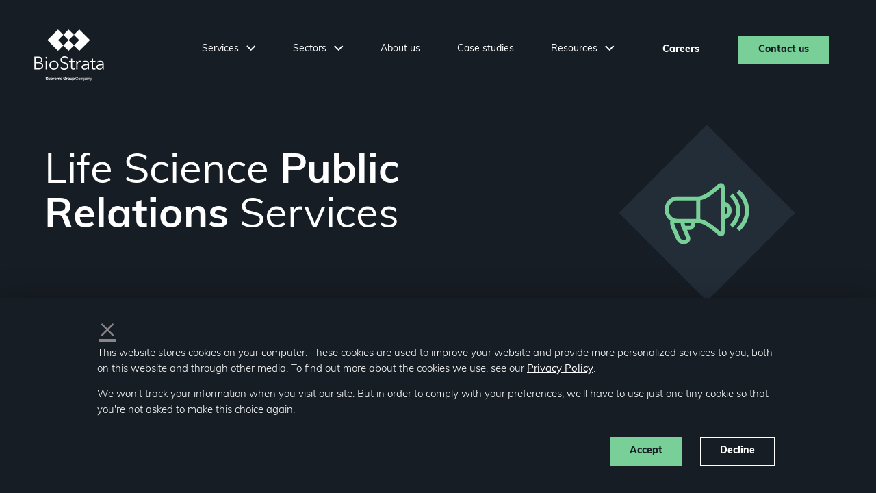

--- FILE ---
content_type: text/html; charset=UTF-8
request_url: https://www.biostratamarketing.com/services/public-relations/
body_size: 18439
content:
<!doctype html><!--[if lt IE 7]> <html class="no-js lt-ie9 lt-ie8 lt-ie7" lang="en" > <![endif]--><!--[if IE 7]>    <html class="no-js lt-ie9 lt-ie8" lang="en" >        <![endif]--><!--[if IE 8]>    <html class="no-js lt-ie9" lang="en" >               <![endif]--><!--[if gt IE 8]><!--><html class="no-js" lang="en"><!--<![endif]--><head>
    <meta charset="utf-8">
    <meta http-equiv="X-UA-Compatible" content="IE=edge,chrome=1">
    <meta name="author" content="BioStrata Limited">
    <meta name="description" content="Looking for help with life science PR? Our expert public relations team delivers services to build awareness of your business, products and services.">
    <meta name="viewport" content="width=device-width, initial-scale=1">
    <title>Public Relations Services | Life Science Marketing &amp; PR | BioStrata</title>
    <link rel="shortcut icon" href="https://www.biostratamarketing.com/hs-fs/hub/486207/file-2570007226.png">
    <meta name="viewport" content="width=device-width, initial-scale=1">

    
    <meta property="og:description" content="Looking for help with life science PR? Our expert public relations team delivers services to build awareness of your business, products and services.">
    <meta property="og:title" content="Public Relations Services | Life Science Marketing &amp; PR | BioStrata">
    <meta name="twitter:description" content="Looking for help with life science PR? Our expert public relations team delivers services to build awareness of your business, products and services.">
    <meta name="twitter:title" content="Public Relations Services | Life Science Marketing &amp; PR | BioStrata">

    

    
    <style>
a.cta_button{-moz-box-sizing:content-box !important;-webkit-box-sizing:content-box !important;box-sizing:content-box !important;vertical-align:middle}.hs-breadcrumb-menu{list-style-type:none;margin:0px 0px 0px 0px;padding:0px 0px 0px 0px}.hs-breadcrumb-menu-item{float:left;padding:10px 0px 10px 10px}.hs-breadcrumb-menu-divider:before{content:'›';padding-left:10px}.hs-featured-image-link{border:0}.hs-featured-image{float:right;margin:0 0 20px 20px;max-width:50%}@media (max-width: 568px){.hs-featured-image{float:none;margin:0;width:100%;max-width:100%}}.hs-screen-reader-text{clip:rect(1px, 1px, 1px, 1px);height:1px;overflow:hidden;position:absolute !important;width:1px}
</style>

<link rel="stylesheet" href="https://www.biostratamarketing.com/hubfs/hub_generated/template_assets/1/41192348609/1743588531756/template_bootstrap.min.css">
<link rel="stylesheet" href="https://www.biostratamarketing.com/hubfs/hub_generated/template_assets/1/41192187915/1743588531213/template_blend-custom.min.css">
<link rel="stylesheet" href="https://www.biostratamarketing.com/hubfs/hub_generated/module_assets/1/41445438569/1743850937131/module_header.min.css">


<style>

  .hero-services {
    overflow: hidden;
  } 

  .widget_1614609695479.hero-services .content-inner {
    padding-top: 220px;
    padding-bottom: 125px;
  }

  .hero-services .hero-img {
    position: absolute;
    right: 0;
    bottom: -10px;
    width: 38%;
  }
  .hero-services .hero-img img {
    max-width: 100%;
  }
  .hero-services .hero-content {
    z-index: 100;
    padding: 0 20px 0 0;
  }
  .hero-services .mobile-bg-img {
    position: absolute;
    right: 0;
    bottom: -8px;
    width: 735px
  }
  .hero-services .mobile-bg-img img {
    max-width: 100%;
  }
  .hero-content p {
    max-width: 430px;
  }
  .hero-img-wrap {
      display: flex;
      justify-content: flex-end;
      margin-right: 19%;
  }
  .hero-image {
      background: #232D38;
      width: 182px;
      height: 182px;
      display: flex;
      justify-content: center;
      align-items: center;
  }
  .hero-image.loaded {
      transform: rotate(45deg);
      transition: all 0.5s ease-in; 
  }
  .hero-image.loaded img {
      transform: rotate(-45deg);
      transition: all 0.5s ease-in; 
  }
  @media only screen and (max-width: 1200px) {
  .widget_1614609695479.hero-services .content-inner {
      padding-top: 200px!;
    }
    .hero-services .mobile-bg-img {
      width: 50%;
    }
  }
  @media only screen and (max-width: 991px) {
    .hero-services .mobile-bg-img {
      width: 500px;
    }
    .hero-services .mobile-bg-img {
      width: 50%;
    }
  }
  @media only screen and (max-width: 768px) {
    .hero-content { 
      max-width: 486px; 
      margin: 0 auto; 
    }
    .hero-content p {
      max-width: 486px;
    }
    .hero-services .hero-content {
      padding: 0;
    }
    .hero-services .mobile-bg-img {
      width: 256px;
    }
    .widget_1614609695479.hero-services .content-inner {
      padding-top: 170px;
      padding-bottom: 205px;
    }
    .hero-img-wrap {
      margin-right: 0;
      margin-top: 50px;
      justify-content: center;
      } 
  }
  @media only screen and (max-width: 575px) {
    .hero-services .hero-content {
      padding: 0; 
    }
  }

</style>




    <style>
    
        .page-selector {  
            -webkit-box-shadow: 2px -9px 6px -1px rgb(0 0 0 / 11%);
            box-shadow: 2px -9px 6px -1px rgb(0 0 0 / 11%);
            z-index: 100;
        }
        .page-selector .page-icons {
            display: flex;
            flex-wrap: wrap;
            width: 100%;
        }
        .page-selector .page-icons a {
            display: flex;
            align-items: center;
        }
        .page-selector .page-icon-wrap { 
            width: 62px; 
            height: 62px;
            margin-right: 1.5%;
            display: flex;
            align-items: center;
            justify-content: center;
            border-top: 2px solid transparent;
            overflow: hidden;
            z-index: 50;
            opacity: .8;
            -webkit-transition: opacity .2s ease-in-out;
            -o-transition: opacity .2s ease-in-out;
            transition: opacity .2s ease-in-out; 
        }
        .page-selector .page-icon-wrap:hover {
            overflow: visible;
            z-index: 100;
            opacity: 1;
        }
        .page-selector .page-icon-wrap.active {
            border-top: 2px solid #78CF97;
            background: #232D38;
            opacity: 1;
        }
        .page-selector .page-icon-wrap.red.active {
            border-top: 2px solid #F2505D;
        }
        .page-selector .page-icon-wrap.blue.active {
            border-top: 2px solid #699AD4;
        }
        .page-selector .page-icon-wrap img {
            opacity: 0.8; 
        }
        .page-selector .page-icon-wrap.active img {
            opacity: 1;
        }
        .page-selector .page-icon-wrap:last-child {
            margin-right: 0; 
        }
        .page-selector .page-icon-text {
            font-size: 12px;
            font-weight: bold;
            letter-spacing: 0.8px;
            line-height: 19px;
            padding: 0;
            max-width: 95px;
            display: flex;
            align-items: center;
        }
        .page-icon-wrap:hover .tool-tip-wrap {
            opacity: 1;
            transition: all 0.3s ease-in-out;
            visibility: visible;
        }
        .tool-tip-wrap {
            position: absolute;
            top: 60px;
            width: 278%;
            left: -88%;
            opacity: 0;
            transform: all 0.3s ease-in-out;
            visibility: hidden;   
        }
        .tool-tip {
            display: inline-block;
            padding: 10px;
            background-color: #FFFFFF;
            box-shadow: 0 0 9px 0 rgb(0 0 0 / 20%);
            border-radius: 4px;
            display: block;
        }
        .tool-tip p {
            font-size: 12px;
            letter-spacing: 0;
            line-height: 15px;
            color: #171D24;
            padding: 0;
        }
        .tail {
            width: 13px;
            height: 13px;
            background-color: #fff;
            transform: rotate(45deg);
            margin: -17px auto 0 auto;
        }
    
        @media only screen and (max-width: 1300px) {
            .page-selector .page-icon-wrap {
                margin-right: 1.1%;
            }
        }
    
        @media only screen and (max-width: 1200px) {
            .page-selector { 
                display: none; 
            }
        }
    
    </style>
    
    


<style>

    .widget_1614609781245.feature-image-text .content-inner {
        padding-top:100px;
        padding-bottom:100px;
    }

    .feature-image-text .text-wrap {
        max-width: 486px;
        margin-left: 17%;
        margin-top: 8%;
    }
    .feature-image-text .text-wrap h2 {
        max-width: 400px;
    }
  
     #hsForm_564043f8-9403-451a-8c1b-b8adb4a15ccb > fieldset.form-columns-0 > div > p {
            font-size: 12px;
            line-height: 20px;
            font-weight: 400;
            padding-bottom: 10px;
    }
    .feature-img__bar {
        position: absolute;
        top: 14%;
        right: -78px;
        height: 2px;
        width: 98px;
        background: #78CF97;
        z-index: 1;
    }
    .feature-img__bar--blue {
        background: #699AD4;
    }
    .feature-img__bar--red {
        background: #F2505D;
    }
    .slideout-form { 
        display: none; 
    }
    /* Static form */ 
    .static-form .cta-wrap {
        display: none; 
    }
    .static-form .slideout-form {
        display: block;
    }
    [data-aos="line-grow"] {
        -webkit-transform: scaleX(0);
        -ms-transform: scaleX(0);
        transform: scaleX(0);
        -webkit-transition-property: -webkit-transform;
        transition-property: -webkit-transform;
        -o-transition-property: transform;
        transition-property: transform;
        transition-property: transform, -webkit-transform;
        -webkit-transform-origin: left;
        -ms-transform-origin: left;
        transform-origin: left;
    }

    [data-aos="line-grow"].aos-animate {
        -webkit-transform: scaleX(1);
        -ms-transform: scaleX(1);
        transform: scaleX(1);
    }

    .feature-img__shape-container {
        height: 493px;
        width: 489px;
        z-index: 2;
    }
    .feature-img__shape-container.style-two {
        height: 480px;
        width: 480px;
    }

    .feature-img__shape {
        position: absolute;
        height: 328px;
        width: 328px;
        clip-path: polygon(0% 0%, 100% 0%, 100% 100%, 50% 100%, 50% 50%, 0% 50%);
        background-color: #171d24;
        overflow: hidden;
    }

    .style-two .feature-img__shape {
        height: 320px;
        width: 320px;
    }

    .feature-img__shape--shape1 {
        left: -2px;
        bottom: 1px;
        z-index: 2;
    }
    .style-two .feature-img__shape--shape1 {
        left: 160px;
        bottom: 0px;
        height: 160px;
        width: 160px;
        clip-path: unset;
    }

    .feature-img__shape--shape2 {
        top: 0;
        right: 0;
        z-index: 1;
    }

    .feature-img__shape-child {
        position: absolute;
        height: 100%;
        width: 100%;
        background-size: contain;
        background-position: center;
        background-repeat: no-repeat;
        will-change: transform;
        -webkit-transform: scale(1.75);
        -ms-transform: scale(1.75);
        transform: scale(1.75);
        -webkit-transition: -webkit-transform 0.25s ease-out;
        transition: -webkit-transform 0.25s ease-out;
        -o-transition: transform 0.25s ease-out;
        transition: transform 0.25s ease-out;
        transition: transform 0.25s ease-out, -webkit-transform 0.25s ease-out;
        -webkit-backface-visibility: hidden;
        backface-visibility: hidden;
        -webkit-perspective: 1000;
        perspective: 1000;
    }

    .style-two .feature-img__shape-child--shape1 {
        -webkit-transform: scale(2.25);
        -ms-transform: scale(2.25);
        transform: scale(2.25);
    }

    .feature-img__logo-shape {
        position: absolute;
        left: 0;
        bottom: 0;
    }

    @media only screen and (max-width: 1300px) {
        .feature-img__bar {
            width: 70px;
        }
    }

    @media only screen and (max-width: 1150px) {
        .feature-img__bar {
            right: -65px;
            width: 83px;
        }
        .feature-img__shape-container,
        .feature-img__shape-container.style-two {
            -webkit-transform-origin: top;
            -ms-transform-origin: top;
            transform-origin: top;
            -webkit-transform: scale(.8);
            -ms-transform: scale(.8);
            transform: scale(.8);
        }
    }
  


    @media only screen and (max-width: 991px) {
        .feature-img {
            display: none;
            max-width: 60%;
            margin: 0 auto;
        }
        .feature-img__bar {
            display: none;
        }
        .feature-image-text .text-wrap {
            margin-top: 8%;
            margin: 8% auto 8% auto;
        }
        .widget_1614609781245.feature-image-text .content-inner {
            padding-top: 60px; 
            padding-bottom: 60px;
        }
    }

    @media only screen and (max-width: 768px) {
        .feature-image-text .text-wrap {
            margin-top: 8%;
            margin: 2% auto 0% auto;
        }
        .feature-image-text fieldset.form-columns-2>div:nth-child(1) .input {
            margin-right: 10px; 
        }
    }

</style>




<style>

    .widget_1614633179884.text-with-icons .content-inner {
        padding-top: 130px;
        padding-bottom: 80px;
    }

    .text-with-icons-content {
        max-width: 276px;
    }
    .text-with-icons-wrap {
        display: -ms-grid;
        display: grid;
        -ms-grid-columns: minmax(0, 392px) 30px minmax(0, 392px);
        grid-template-columns: repeat(2, minmax(0, 392px));
        gap: 30px;
    }
    .text-with-icons-item {
        display: -webkit-box;
        display: -ms-flexbox;
        display: flex;
    }
    .text-box-icon {
        -webkit-box-flex: 0;
        -ms-flex: 0 0 60px;
        flex: 0 0 60px;
    }
    .text-box-title h4 {
        font-size: 20px;
        font-weight: 800;
        letter-spacing: 0;
        line-height: 30px;
        color: #78CF97;
    }
    .red .text-box-title h4 { 
        color: #F2505D; 
    }
    .blue .text-box-title h4 { 
        color: #699AD4; 
    }
    .background-shape.bottom.left {
        position: absolute;
        left: 0;
        bottom: -110px;
        z-index: 20;
    }

    @media only screen and (max-width: 991px) {
        .text-with-icons-content {
            text-align: center;
            max-width: 480px;
            margin: 0 auto;
        }

        .text-with-icons-wrap {
            -ms-grid-columns: (minmax(0, 480px))[1];
            grid-template-columns: repeat(1, minmax(0, 480px));
            -webkit-box-pack: center;
            -ms-flex-pack: center;
            justify-content: center;
        }

        .background-shape {
            display: none; 
        }
    }
    
    @media only screen and (max-width: 768px) {
        .widget_1614633179884.text-with-icons .content-inner {
            padding-top: 70px;
            padding-bottom: 50px; 
        }
    }

</style>




<style>

    .widget_1614609818514.text-boxes-with-icons .content-inner {
        padding-top: 100px;
        padding-bottom: 100px;
    }

    .text-boxes-with-icons .text-boxes-wrap {
        display: flex;
        flex-wrap: wrap;
        justify-content: space-between;
    }
    .text-boxes-with-icons .text-box {
        flex: 0 0 32%;
        padding: 0px 50px 80px 50px;
        z-index: 200;
    }
    .text-box-line { 
        width: 100%; 
        height: 2px; 
        background: #F2505D; 
        position: absolute; 
        top: 60px; 
        left: 0; 
    }
    .text-box-img {
        width: 71px; 
        height: 71px; 
        background: #F2505D;
        border-radius: 99999px;
        display: flex;
        justify-content: center;
        align-items: center;
        box-shadow: 0 0 10px 0 rgba(0,0,0,0.5);
    }
    .text-box h4 {
        font-size: 20px;
        font-weight: 800;
        letter-spacing: 0;
        line-height: 30px;
        color: #F2505D;  
    }
    .text-box p {
        font-size: 16px;
        letter-spacing: 0;
        line-height: 27px;
        padding: 0; 
    }
    .img-top-left {
        padding-left: 22%;
        z-index: 150;
        position: relative;
    }
    .text-box-img {
        transform: translate(0, -38px);
    }
    .intro-text-top {
        max-width: 691px;
        margin: 0 0 60px 0;
    }
    
    @media only screen and (max-width: 991px) {

        .text-boxes-with-icons .text-box {
            flex: 0 0 100%;
            max-width: 480px;
            margin: 20px auto 50px auto;
            padding: 0px 50px 80px 50px;
            z-index: 200;
        }
        .text-boxes-with-icons .intro-text-top {
            max-width: 480px;
            margin: 0 auto 60px auto;
            text-align: center;
        }
        .text-boxes-with-icons .text-box-line {
            width: 2px;
            height: 90%;
            background: #F2505D;
            position: absolute;
            top: 30px;
            left: 50%;
        }
        .text-boxes-with-icons .img-top-left {
            margin: 0 auto 10px auto;
            text-align: center;
            max-width: 480px;
            padding-left: 0; 
        }

    }

    @media only screen and (max-width: 768px) {

        .widget_1614609818514.text-boxes-with-icons .content-inner {
            padding-top: 60px;
            padding-bottom: 60px;
        }

    }

    </style>




<style>

    .step-boxes {
        background-repeat: no-repeat;
        background-size: cover;
        background-position: center center;
    } 

    .widget_1614609834753.step-boxes .container-inner {
        padding-top: 100px;
        padding-bottom: 115px;
    }

    .step-boxes-wrap {
        display: flex;
        flex-wrap: wrap;
        margin-top: 22px;
        justify-content: center;
    }
    .step-box {
        background: #232D38;
    }
    .step-box:not(:last-child) {
        border-right: 1px solid #535763; 
    }
    .step-box.box-length-4 {
        flex: 0 0 25%;
    }
    .step-box.box-length-3 {
        flex: 0 0 33.33333%;
    }
    .step-box.box-length-2 {
        flex: 0 0 33.33333%;
    }
    .step-box.box-length-1 {
        flex: 0 0 33.33333%;
    }
    .step-box-heading {
        background-color: #171D24;
        padding: 15px 30px 15px 30px;
        min-height: 100px;
    }
    .step-boxes-intro-wrap {
        text-align: center;
    }
    .step-box-heading p {
        font-size: 12px;
        font-weight: bold;
        letter-spacing: 0.8px;
        line-height: 19px;
        color: #78CF97;
        text-transform: uppercase;
        padding-bottom: 5px;  
    }
    .step-box-heading h4 {
        font-size: 20px;
        font-weight: 800;
        letter-spacing: 0;
        line-height: 30px;
        margin-bottom: 0;
        min-height: 60px;  
    }
    .step-box-body {
        padding: 20px 30px 20px 30px;
    }
    .step-box-body p {
        font-size: 16px;
        letter-spacing: 0;
        line-height: 27px;
    }
    .text-block-cta-wrap {
        text-align: center;
        margin: 40px 0 0 0;
    }
    .step-box-fullwidth-wrap {
        background: #171D24;
        text-align: center; 
    }
    .step-box-fullwidth-wrap p {
        max-width: 690px;
        font-size: 16px;
        font-weight: bold;
        letter-spacing: 0;
        line-height: 27px;
        margin: 0 auto;
        padding: 15px 25px 15px 25px;
    }

    @media only screen and (max-width: 991px) {
        .step-box.box-length-4
        {
            flex: 0 0 50%; 
        }

        .step-box.box-length-4:nth-child(2n) {
            border-right: none;
        }

    }

    @media only screen and (max-width: 768px) {
        .step-box.box-length-4,
        .step-box.box-length-3,
        .step-box.box-length-2,
        .step-box.box-length-1
        {
            flex: 0 0 100%;
            border-right: none;
        }
        .step-box {
            border-right: none;
        }
        .widget_1614609834753.step-boxes .container-inner {
            padding-top: 60px;
            padding-bottom: 60px;
        }
    }

</style>




<style>

    .widget_1739959141660.two-col-rich-text .content-inner {
        padding-top: 100px;
        padding-bottom: 100px;
    }

    .two-col-rich-text .divider-line {
        border-right: 2px solid #78CF97;
    }
    .two-col-rich-text .blue .divider-line {
        border-right: 2px solid #699AD4;
    }
    .two-col-rich-text .red .divider-line {
        border-right: 2px solid #F2505D;
    }
    .two-col-rich-text .rich-text-left-wrap {
        width: 81%;
    }
    .two-col-rich-text .rich-text-right-wrap {
        width: 81%;
        float: right;
    }
    .two-col-rich-text .social-item {
        margin-right: 20px;
        cursor: pointer;
    }
    .two-col-rich-text .form-wrap {
        margin-top: 20px;
    }
    .two-col-rich-text .social-wrap {
        margin-top: 13px;
    }
    .two-col-rich-text .social-wrap a {
        display: inline-block;
        width: 35px;
        height: 35px;
        margin: 0 20px 0 0;
        border: solid 1px #78cf97;
        background-color: #78cf97;
        border-radius: 50%;
        position: relative;
        -webkit-transition: background-color .3s ease-in-out;
        -moz-transition: background-color .3s ease-in-out;
        -o-transition: background-color .3s ease-in-out;
        -ms-transition: background-color .3s ease-in-out;
        transition: background-color .3s ease-in-out;
    }

    .two-col-rich-text .social-wrap a svg {
        position: absolute;
    }

    .two-col-rich-text .social-wrap a .fb-svg {
        top: 7px;
        left: 11px;
    }

    .two-col-rich-text .social-wrap a .li-svg {
        top: 7px;
        left: 8px;
    }

    .two-col-rich-text .social-wrap a .tw-svg {
        top: 10px;
        left: 7px;
    }

    .two-col-rich-text .social-wrap a .em-svg {
        top: 10px;
        left: 7px;
    }

    .two-col-rich-text .social-wrap a .link-icn {
        fill: #171D24;
        -webkit-transition: fill .3s ease-in-out;
        -moz-transition: fill .3s ease-in-out;
        -o-transition: fill .3s ease-in-out;
        -ms-transition: fill .3s ease-in-out;
        transition: fill .3s ease-in-out;
    }

    .two-col-rich-text .social-wrap a:hover {
        background-color: transparent;
    }

    .two-col-rich-text .social-wrap a:hover .link-icn {
        fill: #ffffff;
    }

    @media only screen and (max-width: 991px) {
        .two-col-rich-text  .rich-text-left-wrap {
            width: 100%;
            max-width: 480px;
            margin: 0 auto;
        }
        .two-col-rich-text  .rich-text-right-wrap {
            width: 100%;
            float: none;
            max-width: 480px;
            margin: 0 auto;
        }    
        .two-col-rich-text .divider-line,
        .two-col-rich-text .blue .divider-line,
        .two-col-rich-text .red .divider-line
        {
            border-right: 2px solid transparent;
        }
        .two-col-rich-text  .social-wrap {
            max-width: 480px;
            margin: 0 auto 50px auto;
        }
        .widget_1739959141660.two-col-rich-text .content-inner {
            padding-top: 60px;
            padding-bottom: 60px;
        }   
    }

</style>




<style>

    .widget_1614609852361.case-study-with-boxes .content-inner {
        padding-top: 124px;
        padding-bottom: 120px;
    }

    .case-study-with-boxes .full-width-container {
        z-index: 2;
    }

    .case-study-rich-text {
        max-width: 383px;
        height: 100%;
        display: flex;
        flex-direction: column;
        justify-content: center;
    }
    .case-study-rich-text span {
        font-size: 20px;
        font-weight: 800;
        letter-spacing: 0;
        line-height: 30px;
        color: #F2505D;
        display: block;
        padding-bottom: 10px; 
    }

    .case-study-boxes-wrap {
        display: flex;
        flex-wrap: wrap;
        justify-content: space-between;
        margin-top: 60px;
        position: relative;
    }
    .case-study-boxes-line {
        width: 100%;
        height: 2px;
        background: #78CF97;
        position: absolute;
        top: 30px;
    }
    .case-study-box {
        flex: 0 0 30%;
        padding: 20px 30px 5px 30px;
        z-index: 100;
    }
    .case-study-box-header h4 {
        font-size: 20px;
        font-weight: 800;
        letter-spacing: 0;
        line-height: 30px;
        color: #78CF97;
        margin-bottom: 15px;
    }
    .case-study-box-body p {
        font-size: 16px;
        letter-spacing: 0;
        line-height: 27px;
    }
    .case-study-boxes-cta {
        text-align: center;
        margin: 60px 0px 0px 0px;
        z-index: 100;
    }
    .case-study-feature-img {
        z-index: 200;
        position: relative;
    }

    @media only screen and (max-width: 991px) {

        .case-study-box {
            flex: 0 0 100%;
            max-width: 480px;
            margin: 0 auto 50px auto;
        }
        .case-study-box:last-child {
            margin-bottom: 0;
        }
        .case-study-boxes-line {
            width: 2px;
            height: 92%;
            background: #78CF97;
            position: absolute;
            top: 0;
            left: 50%;
        }
        .case-study-feature-img {
            max-width: 480px;
            margin: 0 auto;     
        }
        .case-study-rich-text {
            max-width: 480px;
            margin: 0 auto;
        }
        .widget_1614609852361.case-study-with-boxes .content-inner {
            padding-top: 64px;
            padding-bottom: 60px;
        }
        .case-study-boxes-cta {
            text-align: center;
            margin: 0px 0px 0px 0px;
            z-index: 100;
        }
    }

</style>




<style>

    .widget_1614609878280.feature-image-text .content-inner {
        padding-top:100px;
        padding-bottom:100px;
    }

    .feature-image-text .text-wrap {
        max-width: 486px;
        margin-left: 17%;
        margin-top: 8%;
    }
    .feature-image-text .text-wrap h2 {
        max-width: 400px;
    }
  
     #hsForm_564043f8-9403-451a-8c1b-b8adb4a15ccb > fieldset.form-columns-0 > div > p {
            font-size: 12px;
            line-height: 20px;
            font-weight: 400;
            padding-bottom: 10px;
    }
    .feature-img__bar {
        position: absolute;
        top: 14%;
        right: -78px;
        height: 2px;
        width: 98px;
        background: #78CF97;
        z-index: 1;
    }
    .feature-img__bar--blue {
        background: #699AD4;
    }
    .feature-img__bar--red {
        background: #F2505D;
    }
    .slideout-form { 
        display: none; 
    }
    /* Static form */ 
    .static-form .cta-wrap {
        display: none; 
    }
    .static-form .slideout-form {
        display: block;
    }
    [data-aos="line-grow"] {
        -webkit-transform: scaleX(0);
        -ms-transform: scaleX(0);
        transform: scaleX(0);
        -webkit-transition-property: -webkit-transform;
        transition-property: -webkit-transform;
        -o-transition-property: transform;
        transition-property: transform;
        transition-property: transform, -webkit-transform;
        -webkit-transform-origin: left;
        -ms-transform-origin: left;
        transform-origin: left;
    }

    [data-aos="line-grow"].aos-animate {
        -webkit-transform: scaleX(1);
        -ms-transform: scaleX(1);
        transform: scaleX(1);
    }

    .feature-img__shape-container {
        height: 493px;
        width: 489px;
        z-index: 2;
    }
    .feature-img__shape-container.style-two {
        height: 480px;
        width: 480px;
    }

    .feature-img__shape {
        position: absolute;
        height: 328px;
        width: 328px;
        clip-path: polygon(0% 0%, 100% 0%, 100% 100%, 50% 100%, 50% 50%, 0% 50%);
        background-color: #171d24;
        overflow: hidden;
    }

    .style-two .feature-img__shape {
        height: 320px;
        width: 320px;
    }

    .feature-img__shape--shape1 {
        left: -2px;
        bottom: 1px;
        z-index: 2;
    }
    .style-two .feature-img__shape--shape1 {
        left: 160px;
        bottom: 0px;
        height: 160px;
        width: 160px;
        clip-path: unset;
    }

    .feature-img__shape--shape2 {
        top: 0;
        right: 0;
        z-index: 1;
    }

    .feature-img__shape-child {
        position: absolute;
        height: 100%;
        width: 100%;
        background-size: contain;
        background-position: center;
        background-repeat: no-repeat;
        will-change: transform;
        -webkit-transform: scale(1.75);
        -ms-transform: scale(1.75);
        transform: scale(1.75);
        -webkit-transition: -webkit-transform 0.25s ease-out;
        transition: -webkit-transform 0.25s ease-out;
        -o-transition: transform 0.25s ease-out;
        transition: transform 0.25s ease-out;
        transition: transform 0.25s ease-out, -webkit-transform 0.25s ease-out;
        -webkit-backface-visibility: hidden;
        backface-visibility: hidden;
        -webkit-perspective: 1000;
        perspective: 1000;
    }

    .style-two .feature-img__shape-child--shape1 {
        -webkit-transform: scale(2.25);
        -ms-transform: scale(2.25);
        transform: scale(2.25);
    }

    .feature-img__logo-shape {
        position: absolute;
        left: 0;
        bottom: 0;
    }

    @media only screen and (max-width: 1300px) {
        .feature-img__bar {
            width: 70px;
        }
    }

    @media only screen and (max-width: 1150px) {
        .feature-img__bar {
            right: -65px;
            width: 83px;
        }
        .feature-img__shape-container,
        .feature-img__shape-container.style-two {
            -webkit-transform-origin: top;
            -ms-transform-origin: top;
            transform-origin: top;
            -webkit-transform: scale(.8);
            -ms-transform: scale(.8);
            transform: scale(.8);
        }
    }
  


    @media only screen and (max-width: 991px) {
        .feature-img {
            display: none;
            max-width: 60%;
            margin: 0 auto;
        }
        .feature-img__bar {
            display: none;
        }
        .feature-image-text .text-wrap {
            margin-top: 8%;
            margin: 8% auto 8% auto;
        }
        .widget_1614609878280.feature-image-text .content-inner {
            padding-top: 60px; 
            padding-bottom: 60px;
        }
    }

    @media only screen and (max-width: 768px) {
        .feature-image-text .text-wrap {
            margin-top: 8%;
            margin: 2% auto 0% auto;
        }
        .feature-image-text fieldset.form-columns-2>div:nth-child(1) .input {
            margin-right: 10px; 
        }
    }

</style>




<style>

    footer .footer-inner {
        padding-top: 90px;
        padding-bottom: 0px;
        z-index: 1;
    }

    .footer-top {
        display: flex;
        flex-wrap: wrap;
    }
    footer h4 {
        text-transform: uppercase;
        font-size: 14px;
        letter-spacing: 1px;
        font-weight: 600;
        margin-bottom: 20px;
        line-height: 20px;
    }
    .footer-column-wrap:first-child {
        margin-left: 0;
    }
    .footer-column-wrap:last-child {
        margin-left: auto;
    }
    .footer-column-wrap {
        flex: 0 0 16%;
        -ms-flex: 0 0 16%;
        margin: 0 0 0 5%;
    }
    .footer-column-wrap .footer-link {
        margin-bottom: 14px;
    }
    .footer-column-wrap .footer-rich-text {
        margin-bottom: 5px;
    } 
    .footer-column-wrap .footer-link a,
    .footer-column-wrap .footer-rich-text p
    {
        font-weight: 400;
        font-size: 14px;
        color: #fff;
        text-decoration: none;
        line-height: 20px;
        display: block;   
    }
    .footer-column-wrap .footer-rich-text p {
        padding-bottom: 14px;   
    }
    .footer-column-wrap .footer-link a:hover {
        color: #78CF97;
    }
    .footer-icons {
        display: flex;
        justify-content: flex-end;
        border-bottom: 1px solid #fff;
        padding: 60px 0 20px 0;
    }
    .footer-icon {
        flex: 0 0 19%;
        -ms-flex: 0 0 19%;
    }
    .footer-icon:first-child {
        margin-right: auto;
        margin-right: auto;
        flex: 0 0 110px;
        -ms-flex: 0 0 110px; 
        display: flex;
        align-items: flex-end;
        margin-bottom: 12px;
    }
    .footer-icon:last-child {
        text-align: center;
    }
    .footer-bottom p {
        font-size: 14px;
        font-weight: 400;
        padding-top: 15px;
    }
    .footer-bottom p a {
        color: #fff;
        text-decoration: none; 
    }
    .footer-bottom .fb-right {
        text-align: right;
    }

    .footer-bottom .fb-centre {
        text-align: center;
    }

    @media only screen and (max-width: 998px) {
        .footer-column-wrap {
            flex: 0 0 33%;
            -ms-flex: 0 0 16%;
            margin: 22px 0 0 0%;
            padding: 0 40px 0 0;
        }
        .footer-column-wrap:last-child {
            margin-left: 0;
        }
    }

    @media only screen and (max-width: 768px) {

        footer .footer-inner {
            padding-top: 40px;
        }

        .footer-column-wrap {
            flex: 0 0 49%;
            -ms-flex: 0 0 16%;
            margin: 22px 0 0 0%;
            padding: 0 18px 0 15px;
        }
        .footer-icons {
            flex-direction: column;
            justify-content: center;
        }
        .footer-icons .footer-icon {
            flex: 0 0 100%;
            -ms-flex: 0 0 100%;
            display: flex;
            justify-content: center;
            margin-right: 0;
            margin-bottom: 40px;   
        }
        .footer-icons .footer-icon:first-child {
            order: 10;
        }
        .footer-icons .footer-icon img { 
            max-height: 100px; 
        }
        .footer-bottom .fb-left p {
            text-align: center;
            padding-bottom: 0; 
        }
        .footer-bottom .fb-centre p {
            padding-bottom: 8px; 
        }    
        .footer-bottom .fb-right p {
            text-align: center;
            padding-top: 0;
        }
    }

    @media only screen and (max-width: 530px) {
        .footer-column-wrap {
            flex: 0 0 100%;
            padding: 0 15px 0 15px;
        }
    }  

</style>


    

    
<!--  Added by GoogleAnalytics4 integration -->
<script>
var _hsp = window._hsp = window._hsp || [];
window.dataLayer = window.dataLayer || [];
function gtag(){dataLayer.push(arguments);}

var useGoogleConsentModeV2 = true;
var waitForUpdateMillis = 1000;


if (!window._hsGoogleConsentRunOnce) {
  window._hsGoogleConsentRunOnce = true;

  gtag('consent', 'default', {
    'ad_storage': 'denied',
    'analytics_storage': 'denied',
    'ad_user_data': 'denied',
    'ad_personalization': 'denied',
    'wait_for_update': waitForUpdateMillis
  });

  if (useGoogleConsentModeV2) {
    _hsp.push(['useGoogleConsentModeV2'])
  } else {
    _hsp.push(['addPrivacyConsentListener', function(consent){
      var hasAnalyticsConsent = consent && (consent.allowed || (consent.categories && consent.categories.analytics));
      var hasAdsConsent = consent && (consent.allowed || (consent.categories && consent.categories.advertisement));

      gtag('consent', 'update', {
        'ad_storage': hasAdsConsent ? 'granted' : 'denied',
        'analytics_storage': hasAnalyticsConsent ? 'granted' : 'denied',
        'ad_user_data': hasAdsConsent ? 'granted' : 'denied',
        'ad_personalization': hasAdsConsent ? 'granted' : 'denied'
      });
    }]);
  }
}

gtag('js', new Date());
gtag('set', 'developer_id.dZTQ1Zm', true);
gtag('config', 'G-RPK8MRGB2N');
</script>
<script async src="https://www.googletagmanager.com/gtag/js?id=G-RPK8MRGB2N"></script>

<!-- /Added by GoogleAnalytics4 integration -->

<!--  Added by GoogleTagManager integration -->
<script>
var _hsp = window._hsp = window._hsp || [];
window.dataLayer = window.dataLayer || [];
function gtag(){dataLayer.push(arguments);}

var useGoogleConsentModeV2 = true;
var waitForUpdateMillis = 1000;



var hsLoadGtm = function loadGtm() {
    if(window._hsGtmLoadOnce) {
      return;
    }

    if (useGoogleConsentModeV2) {

      gtag('set','developer_id.dZTQ1Zm',true);

      gtag('consent', 'default', {
      'ad_storage': 'denied',
      'analytics_storage': 'denied',
      'ad_user_data': 'denied',
      'ad_personalization': 'denied',
      'wait_for_update': waitForUpdateMillis
      });

      _hsp.push(['useGoogleConsentModeV2'])
    }

    (function(w,d,s,l,i){w[l]=w[l]||[];w[l].push({'gtm.start':
    new Date().getTime(),event:'gtm.js'});var f=d.getElementsByTagName(s)[0],
    j=d.createElement(s),dl=l!='dataLayer'?'&l='+l:'';j.async=true;j.src=
    'https://www.googletagmanager.com/gtm.js?id='+i+dl;f.parentNode.insertBefore(j,f);
    })(window,document,'script','dataLayer','GTM-5WKD8TR');

    window._hsGtmLoadOnce = true;
};

_hsp.push(['addPrivacyConsentListener', function(consent){
  if(consent.allowed || (consent.categories && consent.categories.analytics)){
    hsLoadGtm();
  }
}]);

</script>

<!-- /Added by GoogleTagManager integration -->

    <link rel="canonical" href="https://www.biostratamarketing.com/services/public-relations/">


<meta property="og:image" content="https://www.biostratamarketing.com/hubfs/Blend%202021/Pages/Services/featured%20images/biostrata-pr-featured-image.jpg">
<meta property="og:image:width" content="1600">
<meta property="og:image:height" content="900">

<meta name="twitter:image" content="https://www.biostratamarketing.com/hubfs/Blend%202021/Pages/Services/featured%20images/biostrata-pr-featured-image.jpg">


<meta property="og:url" content="https://www.biostratamarketing.com/services/public-relations/">
<meta name="twitter:card" content="summary_large_image">
<meta http-equiv="content-language" content="en">






    
    
    
    
<link rel="stylesheet" href="https://cdnjs.cloudflare.com/ajax/libs/aos/2.3.4/aos.css" integrity="sha512-1cK78a1o+ht2JcaW6g8OXYwqpev9+6GqOkz9xmBN9iUUhIndKtxwILGWYOSibOKjLsEdjyjZvYDq/cZwNeak0w==" crossorigin="anonymous">

    <link rel="preload" href="https://ajax.googleapis.com/ajax/libs/jquery/3.5.1/jquery.min.js" as="script">
<meta name="generator" content="HubSpot"></head>
<body class="services-page">
<!--  Added by GoogleTagManager integration -->
<noscript><iframe src="https://www.googletagmanager.com/ns.html?id=GTM-5WKD8TR" height="0" width="0" style="display:none;visibility:hidden"></iframe></noscript>

<!-- /Added by GoogleTagManager integration -->

  <div class="body-wrapper   hs-content-id-46918763097 hs-site-page page hs-content-path-services-public-relations hs-content-name-services-public-relations  ">

    
      <div id="hs_cos_wrapper_standard_header" class="hs_cos_wrapper hs_cos_wrapper_widget hs_cos_wrapper_type_module" style="" data-hs-cos-general-type="widget" data-hs-cos-type="module">
<header>
    <div class="header-container position-relative">
        <div class="row justify-content-center">
            <div class="col-1 logo-wrap">
                <div class="logo">
                        
                        
                        
                        
                        
                        <a href="https://www.biostratamarketing.com">
                            
                            
                            
                                
                            
                             
                            <img src="https://www.biostratamarketing.com/hubfs/biostrata-white-1.svg" alt="biostrata-white-1" loading="lazy" width="100%" style="max-width: 102px; max-height: 75px">
                            
                        </a>
                </div>
            </div>
            <div class="col nav-wrap">
                <nav>
                    <ul class="nav">
                        
                             <li class="level-1 has-subnav">
                                
                                
                                
                                
                                
                                
                                
                                    <a href="javascript:void(0);">
                                    Services 
                                </a> 
                                                                                  
                                
                                    <div class="subnav-wrap">
                                        
                                        
                                        
                                        
                                            <div class="row subnav-services">
                                                
                                                <div class="services-col left-col">
                                                    <h4>Access a service </h4>
                                                    <ul>
                                                    
                                                        
                                                       <li class="level-2">
                                                            
                                                            
                                                            
                                                            
                                                            
                                                            <a href="https://www.biostratamarketing.com/services/strategy-planning/">      
                                                            <div class="subnav-item-thumbnail">
                                                                
                                                                    
                                                                    
                                                                        
                                                                    
                                                                        
                                                                    <img src="https://www.biostratamarketing.com/hubfs/Blend%202021/Global/Header/Nav/icons/services/strategy-icon.svg" alt="strategy-icon" loading="lazy" style="max-width: 100%; height: auto;">
                                                                                             
                                                            </div>
                                                            <div class="subnav-item-content">  
                                                                <p>Strategy, research &amp; planning</p>
                                                            </div>
                                                            </a>
                                                        </li>
                                                        
                                                    
                                                        
                                                       <li class="level-2">
                                                            
                                                            
                                                            
                                                            
                                                            
                                                            <a href="https://www.biostratamarketing.com/services/science-writing-and-content-creation/">      
                                                            <div class="subnav-item-thumbnail">
                                                                
                                                                    
                                                                    
                                                                        
                                                                    
                                                                        
                                                                    <img src="https://www.biostratamarketing.com/hubfs/Blend%202021/Global/Header/Nav/icons/services/science-writing-icon.svg" alt="science-writing-icon" loading="lazy" style="max-width: 100%; height: auto;">
                                                                                             
                                                            </div>
                                                            <div class="subnav-item-content">  
                                                                <p>Science writing &amp; content creation</p>
                                                            </div>
                                                            </a>
                                                        </li>
                                                        
                                                    
                                                        
                                                       <li class="level-2">
                                                            
                                                            
                                                            
                                                            
                                                            
                                                            <a href="https://www.biostratamarketing.com/services/creative-design/">      
                                                            <div class="subnav-item-thumbnail">
                                                                
                                                                    
                                                                    
                                                                        
                                                                    
                                                                        
                                                                    <img src="https://www.biostratamarketing.com/hubfs/Blend%202021/Global/Header/Nav/icons/services/creaetive-design-icon.svg" alt="creaetive-design-icon" loading="lazy" style="max-width: 100%; height: auto;">
                                                                                             
                                                            </div>
                                                            <div class="subnav-item-content">  
                                                                <p>Creative design</p>
                                                            </div>
                                                            </a>
                                                        </li>
                                                        
                                                    
                                                        
                                                       <li class="level-2">
                                                            
                                                            
                                                            
                                                            
                                                            
                                                            <a href="https://www.biostratamarketing.com/services/digital-marketing/">      
                                                            <div class="subnav-item-thumbnail">
                                                                
                                                                    
                                                                    
                                                                        
                                                                    
                                                                        
                                                                    <img src="https://www.biostratamarketing.com/hubfs/Blend%202021/Global/Header/Nav/icons/services/digital-marketing-icon.svg" alt="digital-marketing-icon" loading="lazy" style="max-width: 100%; height: auto;">
                                                                                             
                                                            </div>
                                                            <div class="subnav-item-content">  
                                                                <p>Digital marketing</p>
                                                            </div>
                                                            </a>
                                                        </li>
                                                        
                                                    
                                                        
                                                       <li class="level-2">
                                                            
                                                            
                                                            
                                                            
                                                            
                                                            <a href="https://www.biostratamarketing.com/services/public-relations/">      
                                                            <div class="subnav-item-thumbnail">
                                                                
                                                                    
                                                                    
                                                                        
                                                                    
                                                                        
                                                                    <img src="https://www.biostratamarketing.com/hubfs/Blend%202021/Global/Header/Nav/icons/services/public-relations-icon.svg" alt="public-relations-icon" loading="lazy" style="max-width: 100%; height: auto;">
                                                                                             
                                                            </div>
                                                            <div class="subnav-item-content">  
                                                                <p>Public relations</p>
                                                            </div>
                                                            </a>
                                                        </li>
                                                        
                                                    
                                                        
                                                       <li class="level-2">
                                                            
                                                            
                                                            
                                                            
                                                            
                                                            <a href="https://www.biostratamarketing.com/services/life-science-paid-media-and-advertising">      
                                                            <div class="subnav-item-thumbnail">
                                                                
                                                                    
                                                                    
                                                                        
                                                                    
                                                                        
                                                                    <img src="https://www.biostratamarketing.com/hubfs/Blend%202021/Pages/Services/creative%20and%20design/many-formats.svg" alt="many-formats" loading="lazy" style="max-width: 100%; height: auto;">
                                                                                             
                                                            </div>
                                                            <div class="subnav-item-content">  
                                                                <p>Paid media &amp; advertising</p>
                                                            </div>
                                                            </a>
                                                        </li>
                                                        
                                                    
                                                       
                                                    
                                                       
                                                    
                                                       
                                                    
                                                       
                                                    
                                                       
                                                    
                                                       
                                                    
                                                       
                                                    
                                                       
                                                    
                                                       
                                                                                        
                                                    </ul>
                                                </div>
                                                
                                                <div class="services-col centre-col">
                                                    <h4>Achieve a goal</h4>
                                                    <ul>
                                                    
                                                        
                                                    
                                                        
                                                    
                                                        
                                                    
                                                        
                                                    
                                                        
                                                    
                                                        
                                                    
                                                        
                                                        <li class="level-2">
                                                            
                                                            
                                                            
                                                            
                                                            
                                                            <a href="https://www.biostratamarketing.com/services/brand-awareness">                                                             
                                                            <div class="subnav-item-thumbnail">
                                                                
                                                                    
                                                                    
                                                                        
                                                                    
                                                                        
                                                                    <img src="https://www.biostratamarketing.com/hubfs/Blend%202021/Global/Header/Nav/icons/services/brand-awareness-icon.svg" alt="brand-awareness-icon" loading="lazy" style="max-width: 100%; height: auto;">
                                                                                             
                                                            </div>
                                                            <div class="subnav-item-content">   
                                                                <p>Brand awareness</p>
                                                            </div>
                                                            </a>
                                                        </li>
                                                        
                                                    
                                                        
                                                        <li class="level-2">
                                                            
                                                            
                                                            
                                                            
                                                            
                                                            <a href="https://www.biostratamarketing.com/services/lead-generation">                                                             
                                                            <div class="subnav-item-thumbnail">
                                                                
                                                                    
                                                                    
                                                                        
                                                                    
                                                                        
                                                                    <img src="https://www.biostratamarketing.com/hubfs/Blend%202021/Global/Header/Nav/icons/services/lead-generation-icon.svg" alt="lead-generation-icon" loading="lazy" style="max-width: 100%; height: auto;">
                                                                                             
                                                            </div>
                                                            <div class="subnav-item-content">   
                                                                <p>Lead generation</p>
                                                            </div>
                                                            </a>
                                                        </li>
                                                        
                                                    
                                                        
                                                    
                                                        
                                                    
                                                        
                                                    
                                                        
                                                        <li class="level-2">
                                                            
                                                            
                                                            
                                                            
                                                            
                                                            <a href="https://www.biostratamarketing.com/services/lead-nurturing">                                                             
                                                            <div class="subnav-item-thumbnail">
                                                                
                                                                    
                                                                    
                                                                        
                                                                    
                                                                        
                                                                    <img src="https://www.biostratamarketing.com/hubfs/Blend%202021/Global/Header/Nav/icons/services/lead-nurturing-icon.svg" alt="lead-nurturing-icon" loading="lazy" style="max-width: 100%; height: auto;">
                                                                                             
                                                            </div>
                                                            <div class="subnav-item-content">   
                                                                <p>Lead nurturing </p>
                                                            </div>
                                                            </a>
                                                        </li>
                                                        
                                                    
                                                        
                                                        <li class="level-2">
                                                            
                                                            
                                                            
                                                            
                                                            
                                                            <a href="https://www.biostratamarketing.com/services/sales-enablement">                                                             
                                                            <div class="subnav-item-thumbnail">
                                                                
                                                                    
                                                                    
                                                                        
                                                                    
                                                                        
                                                                    <img src="https://www.biostratamarketing.com/hubfs/Blend%202021/Global/Header/Nav/icons/services/sales-enablement.svg" alt="sales-enablement" loading="lazy" style="max-width: 100%; height: auto;">
                                                                                             
                                                            </div>
                                                            <div class="subnav-item-content">   
                                                                <p>Sales enablement</p>
                                                            </div>
                                                            </a>
                                                        </li>
                                                        
                                                    
                                                        
                                                        <li class="level-2">
                                                            
                                                            
                                                            
                                                            
                                                            
                                                            <a href="https://www.biostratamarketing.com/inbound-marketing/">                                                             
                                                            <div class="subnav-item-thumbnail">
                                                                
                                                                    
                                                                    
                                                                        
                                                                    <img src="https://www.biostratamarketing.com/hs-fs/hubfs/inbound%20services%20cropped%20comp.png?width=37&amp;height=46&amp;name=inbound%20services%20cropped%20comp.png" alt="inbound services cropped comp" loading="lazy" width="37" height="46" srcset="https://www.biostratamarketing.com/hs-fs/hubfs/inbound%20services%20cropped%20comp.png?width=19&amp;height=23&amp;name=inbound%20services%20cropped%20comp.png 19w, https://www.biostratamarketing.com/hs-fs/hubfs/inbound%20services%20cropped%20comp.png?width=37&amp;height=46&amp;name=inbound%20services%20cropped%20comp.png 37w, https://www.biostratamarketing.com/hs-fs/hubfs/inbound%20services%20cropped%20comp.png?width=56&amp;height=69&amp;name=inbound%20services%20cropped%20comp.png 56w, https://www.biostratamarketing.com/hs-fs/hubfs/inbound%20services%20cropped%20comp.png?width=74&amp;height=92&amp;name=inbound%20services%20cropped%20comp.png 74w, https://www.biostratamarketing.com/hs-fs/hubfs/inbound%20services%20cropped%20comp.png?width=93&amp;height=115&amp;name=inbound%20services%20cropped%20comp.png 93w, https://www.biostratamarketing.com/hs-fs/hubfs/inbound%20services%20cropped%20comp.png?width=111&amp;height=138&amp;name=inbound%20services%20cropped%20comp.png 111w" sizes="(max-width: 37px) 100vw, 37px">
                                                                                             
                                                            </div>
                                                            <div class="subnav-item-content">   
                                                                <p>Inbound marketing</p>
                                                            </div>
                                                            </a>
                                                        </li>
                                                        
                                                    
                                                        
                                                                                        
                                                    </ul>                                                
                                                </div>
                                                <div class="services-col right-col">
                                                    <h4>Complete a project</h4>
                                                    <ul>
                                                    
                                                        
                                                    
                                                        
                                                    
                                                        
                                                    
                                                        
                                                    
                                                        
                                                    
                                                        
                                                    
                                                        
                                                    
                                                        
                                                    
                                                        
                                                        <li class="level-2">
                                                            
                                                            
                                                            
                                                            
                                                            
                                                            <a href="https://www.biostratamarketing.com/services/brand-your-company">                                                              
                                                            <div class="subnav-item-thumbnail">
                                                                
                                                                    
                                                                    
                                                                        
                                                                    
                                                                        
                                                                    <img src="https://www.biostratamarketing.com/hubfs/Blend%202021/Global/Header/Nav/icons/services/branding-icon.svg" alt="branding-icon" loading="lazy" style="max-width: 100%; height: auto;">
                                                                                             
                                                            </div>
                                                            <div class="subnav-item-content"> 
                                                                <p>Brand your company</p>
                                                            </div>
                                                            </a>
                                                        </li>
                                                        
                                                    
                                                        
                                                        <li class="level-2">
                                                            
                                                            
                                                            
                                                            
                                                            
                                                            <a href="https://www.biostratamarketing.com/services/launch-a-new-product">                                                              
                                                            <div class="subnav-item-thumbnail">
                                                                
                                                                    
                                                                    
                                                                        
                                                                    
                                                                        
                                                                    <img src="https://www.biostratamarketing.com/hubfs/Blend%202021/Global/Header/Nav/icons/services/product-launch-icon.svg" alt="product-launch-icon" loading="lazy" style="max-width: 100%; height: auto;">
                                                                                             
                                                            </div>
                                                            <div class="subnav-item-content"> 
                                                                <p>Launch a new product</p>
                                                            </div>
                                                            </a>
                                                        </li>
                                                        
                                                    
                                                        
                                                        <li class="level-2">
                                                            
                                                            
                                                            
                                                            
                                                            
                                                            <a href="https://www.biostratamarketing.com/services/develop-a-website">                                                              
                                                            <div class="subnav-item-thumbnail">
                                                                
                                                                    
                                                                    
                                                                        
                                                                    
                                                                        
                                                                    <img src="https://www.biostratamarketing.com/hubfs/Blend%202021/Global/Header/Nav/icons/services/web-developement-icon.svg" alt="web-developement-icon" loading="lazy" style="max-width: 100%; height: auto;">
                                                                                             
                                                            </div>
                                                            <div class="subnav-item-content"> 
                                                                <p>Develop a website</p>
                                                            </div>
                                                            </a>
                                                        </li>
                                                        
                                                    
                                                        
                                                    
                                                        
                                                    
                                                        
                                                    
                                                        
                                                        <li class="level-2">
                                                            
                                                            
                                                            
                                                            
                                                            
                                                            <a href="https://www.biostratamarketing.com/services/tradeshow-support">                                                              
                                                            <div class="subnav-item-thumbnail">
                                                                
                                                                    
                                                                    
                                                                        
                                                                    
                                                                        
                                                                    <img src="https://www.biostratamarketing.com/hubfs/Blend%202021/Global/Header/Nav/icons/services/trade-show-icon.svg" alt="trade-show-icon" loading="lazy" style="max-width: 100%; height: auto;">
                                                                                             
                                                            </div>
                                                            <div class="subnav-item-content"> 
                                                                <p>Tradeshow support</p>
                                                            </div>
                                                            </a>
                                                        </li>
                                                        
                                                                                        
                                                    </ul>                                                         
                                                </div>
                                            </div>
                                                                                
                                    </div>
                                
                             </li>
                        
                             <li class="level-1 has-subnav">
                                
                                
                                
                                
                                
                                
                                
                                    <a href="javascript:void(0);">
                                    Sectors 
                                </a> 
                                                                                  
                                
                                    <div class="subnav-wrap">
                                        
                                        
                                           <ul class="subnav-standard">
                                            <li class="subnav-title-left">
                                                <h4>Sectors</h4>
                                            </li> 
                                            
                                            <li class="level-2">
                                                
                                                
                                                
                                                
                                                
                                                <a href="https://www.biostratamarketing.com/sectors/biotech-marketing-services">  
                                                    <div class="subnav-item-thumbnail ">
                                                        
                                                            
                                                            
                                                                
                                                            
                                                            
                                                            <img src="https://www.biostratamarketing.com/hubfs/Blend%202021/Global/Header/Nav/thumbnails/biotech@2x.jpg" alt="biotech@2x" loading="lazy" style="max-width: 100%; height: auto;">
                                                                                     
                                                    </div>
                                                    <div class="subnav-item-content">
                                                        <h5>Biotech</h5>    
                                                        <p>Raise your profile to attract investment &amp; partnerships</p>
                                                    </div>
                                                </a>
                                            </li>
                                            
                                            <li class="level-2">
                                                
                                                
                                                
                                                
                                                
                                                <a href="https://www.biostratamarketing.com/sectors/contract-manufacturing-marketing-services">  
                                                    <div class="subnav-item-thumbnail ">
                                                        
                                                            
                                                            
                                                                
                                                            
                                                            
                                                            <img src="https://www.biostratamarketing.com/hubfs/Blend%202021/Global/Header/Nav/thumbnails/Contract-manufacturing@2x.jpg" alt="Contract-manufacturing@2x" loading="lazy" style="max-width: 100%; height: auto;">
                                                                                     
                                                    </div>
                                                    <div class="subnav-item-content">
                                                        <h5>Contract Manufacturing</h5>    
                                                        <p>Market your formulation, scale up &amp; production services</p>
                                                    </div>
                                                </a>
                                            </li>
                                            
                                            <li class="level-2">
                                                
                                                
                                                
                                                
                                                
                                                <a href="https://www.biostratamarketing.com/sectors/instruments-and-reagents-marketing-services">  
                                                    <div class="subnav-item-thumbnail ">
                                                        
                                                            
                                                            
                                                                
                                                            
                                                            
                                                            <img src="https://www.biostratamarketing.com/hubfs/Blend%202021/Global/Header/Nav/thumbnails/instruments-tools-and-reagents@2x.jpg" alt="instruments-tools-and-reagents@2x" loading="lazy" style="max-width: 100%; height: auto;">
                                                                                     
                                                    </div>
                                                    <div class="subnav-item-content">
                                                        <h5>Instruments, tools &amp; reagents</h5>    
                                                        <p>Reach scientists across academia &amp; various industries</p>
                                                    </div>
                                                </a>
                                            </li>
                                            
                                            <li class="level-2">
                                                
                                                
                                                
                                                
                                                
                                                <a href="https://www.biostratamarketing.com/sectors/clinical-diagnostics-marketing-services">  
                                                    <div class="subnav-item-thumbnail ">
                                                        
                                                            
                                                            
                                                                
                                                            
                                                            
                                                            <img src="https://www.biostratamarketing.com/hubfs/Blend%202021/Global/Header/Nav/thumbnails/clinical-dignostics@2x.jpg" alt="clinical-dignostics@2x" loading="lazy" style="max-width: 100%; height: auto;">
                                                                                     
                                                    </div>
                                                    <div class="subnav-item-content">
                                                        <h5>Clinical Diagnostics</h5>    
                                                        <p>Reach an array of healthcare and pharma stakeholders</p>
                                                    </div>
                                                </a>
                                            </li>
                                            
                                            <li class="level-2">
                                                
                                                
                                                
                                                
                                                
                                                <a href="https://www.biostratamarketing.com/sectors/life-science-software-marketing-services">  
                                                    <div class="subnav-item-thumbnail ">
                                                        
                                                            
                                                            
                                                                
                                                            
                                                            
                                                            <img src="https://www.biostratamarketing.com/hubfs/Blend%202021/Global/Header/Nav/thumbnails/Informatics-and-software@2x.jpg" alt="Informatics-and-software@2x" loading="lazy" style="max-width: 100%; height: auto;">
                                                                                     
                                                    </div>
                                                    <div class="subnav-item-content">
                                                        <h5>Informatics &amp; Software</h5>    
                                                        <p>Promote your tools and services for LIMS, data analysis, informatics etc.</p>
                                                    </div>
                                                </a>
                                            </li>
                                            
                                            <li class="level-2">
                                                
                                                
                                                
                                                
                                                
                                                <a href="https://www.biostratamarketing.com/sectors/industry-associations-marketing-services">  
                                                    <div class="subnav-item-thumbnail ">
                                                        
                                                            
                                                            
                                                                
                                                            
                                                            
                                                            <img src="https://www.biostratamarketing.com/hubfs/industry-associations-hero-for%20home%20160%20comp.jpg" alt="industry-associations-hero-for home 160 comp" loading="lazy" style="max-width: 100%; height: auto;">
                                                                                     
                                                    </div>
                                                    <div class="subnav-item-content">
                                                        <h5>Industry associations</h5>    
                                                        <p>Grow your audience, deliver great content, increase your revenue</p>
                                                    </div>
                                                </a>
                                            </li>
                                            
                                            <li class="level-2">
                                                
                                                
                                                
                                                
                                                
                                                <a href="https://www.biostratamarketing.com/sectors/contract-research-marketing-services">  
                                                    <div class="subnav-item-thumbnail ">
                                                        
                                                            
                                                            
                                                                
                                                            
                                                            
                                                            <img src="https://www.biostratamarketing.com/hubfs/Blend%202021/Global/Header/Nav/thumbnails/Contract-research@2x.jpg" alt="Contract-research@2x" loading="lazy" style="max-width: 100%; height: auto;">
                                                                                     
                                                    </div>
                                                    <div class="subnav-item-content">
                                                        <h5>Contract Research</h5>    
                                                        <p>Promote your drug discovery, development &amp; testing services</p>
                                                    </div>
                                                </a>
                                            </li>
                                            
                                            <li class="level-2">
                                                
                                                
                                                
                                                
                                                
                                                <a href="https://www.biostratamarketing.com/sectors/fine-chemicals-marketing-services">  
                                                    <div class="subnav-item-thumbnail ">
                                                        
                                                            
                                                            
                                                                
                                                            
                                                            
                                                            <img src="https://www.biostratamarketing.com/hubfs/Blend%202021/Global/Header/Nav/thumbnails/fine-chemicals@2x.jpg" alt="fine-chemicals@2x" loading="lazy" style="max-width: 100%; height: auto;">
                                                                                     
                                                    </div>
                                                    <div class="subnav-item-content">
                                                        <h5>Fine chemicals &amp; APIs</h5>    
                                                        <p>Services for manufacturers &amp; distributors to achieve their marketing goals</p>
                                                    </div>
                                                </a>
                                            </li>
                                            
                                            <ul>
                                        
                                        
                                                                                
                                    </ul></ul></div>
                                
                             </li>
                        
                             <li class="level-1 ">
                                
                                
                                
                                
                                
                                
                                
                                    <a href="https://www.biostratamarketing.com/about-us/">
                                    About us 
                                </a> 
                                                                                  
                                
                             </li>
                        
                             <li class="level-1 ">
                                
                                
                                
                                
                                
                                
                                
                                    <a href="https://www.biostratamarketing.com/case-studies">
                                    Case studies 
                                </a> 
                                                                                  
                                
                             </li>
                        
                             <li class="level-1 has-subnav">
                                
                                
                                
                                
                                
                                
                                
                                    <a href="javascript:void(0);">
                                    Resources 
                                </a> 
                                                                                  
                                
                                    <div class="subnav-wrap">
                                        
                                        
                                           <ul class="subnav-standard">
                                            <li class="subnav-title-left">
                                                <h4>Resources</h4>
                                            </li> 
                                            
                                            <li class="level-2">
                                                
                                                
                                                
                                                
                                                
                                                <a href="https://www.biostratamarketing.com/blog">  
                                                    <div class="subnav-item-thumbnail icon-img ">
                                                        
                                                            
                                                            
                                                                
                                                            
                                                            
                                                            <img src="https://www.biostratamarketing.com/hubfs/Blend%202021/Global/Header/Nav/icons/resource-centre.svg" alt="resource-centre" loading="lazy" style="max-width: 100%; height: auto;">
                                                                                     
                                                    </div>
                                                    <div class="subnav-item-content">
                                                        <h5>Blog</h5>    
                                                        <p>Including industry insights, marketing tips and tricks, our latest news etc.</p>
                                                    </div>
                                                </a>
                                            </li>
                                            
                                            <li class="level-2">
                                                
                                                
                                                
                                                
                                                
                                                <a href="https://www.biostratamarketing.com/resources">  
                                                    <div class="subnav-item-thumbnail icon-img ">
                                                        
                                                            
                                                            
                                                                
                                                            
                                                            
                                                            <img src="https://www.biostratamarketing.com/hubfs/Blend%202021/Global/Header/Nav/icons/case-studies.svg" alt="eBook" loading="lazy" style="max-width: 100%; height: auto;">
                                                                                     
                                                    </div>
                                                    <div class="subnav-item-content">
                                                        <h5>Guides, tools and templates</h5>    
                                                        <p>Access to all of our eBooks, checklists, webinars, videos and more...</p>
                                                    </div>
                                                </a>
                                            </li>
                                            
                                            <li class="level-2">
                                                
                                                
                                                
                                                
                                                
                                                <a href="https://www.biostratamarketing.com/blog/how-life-science-companies-can-set-an-effective-marketing-budget">  
                                                    <div class="subnav-item-thumbnail icon-img ">
                                                        
                                                            
                                                            
                                                                
                                                            
                                                            
                                                            <img src="https://www.biostratamarketing.com/hubfs/All%20Blend%20icon%20pngs/benefits-icon-white.png" alt="benefits-icon-white" loading="lazy" style="max-width: 100%; height: auto;">
                                                                                     
                                                    </div>
                                                    <div class="subnav-item-content">
                                                        <h5>Marketing budget calculator</h5>    
                                                        <p>A guide and series of quick and easy-to-use marketing budget calculators</p>
                                                    </div>
                                                </a>
                                            </li>
                                            
                                            <li class="level-2">
                                                
                                                
                                                
                                                
                                                
                                                <a href="https://www.biostratamarketing.com/marketing-strategy-planning-life-science-companies">  
                                                    <div class="subnav-item-thumbnail icon-img ">
                                                        
                                                            
                                                            
                                                                
                                                            
                                                            
                                                            <img src="https://www.biostratamarketing.com/hubfs/All%20Blend%20icon%20pngs/checklist-icon-white-1.png" alt="checklist-icon-white-1" loading="lazy" style="max-width: 100%; height: auto;">
                                                                                     
                                                    </div>
                                                    <div class="subnav-item-content">
                                                        <h5>Featured eBook: Strategy</h5>    
                                                        <p>Tips for developing a bulletproof life science marketing strategy and plan</p>
                                                    </div>
                                                </a>
                                            </li>
                                            
                                            <li class="level-2">
                                                
                                                
                                                
                                                
                                                
                                                <a href="https://www.biostratamarketing.com/the-ultimate-guide-to-life-science-seo">  
                                                    <div class="subnav-item-thumbnail icon-img ">
                                                        
                                                            
                                                            
                                                                
                                                            
                                                            
                                                            <img src="https://www.biostratamarketing.com/hubfs/SEO.-1-1.png" alt="SEO icon" loading="lazy" style="max-width: 100%; height: auto;">
                                                                                     
                                                    </div>
                                                    <div class="subnav-item-content">
                                                        <h5>Featured eBook: SEO</h5>    
                                                        <p>The ultimate guide to improving your life science search engine ranking</p>
                                                    </div>
                                                </a>
                                            </li>
                                            
                                            <li class="level-2">
                                                
                                                
                                                
                                                
                                                
                                                <a href="https://www.biostratamarketing.com/elrig-ai-marketing-sales-webinar">  
                                                    <div class="subnav-item-thumbnail icon-img ">
                                                        
                                                            
                                                            
                                                            
                                                            <img src="https://www.biostratamarketing.com/hs-fs/hubfs/digital-marketing-icon-1.png?width=50&amp;height=54&amp;name=digital-marketing-icon-1.png" alt="AI-icon" loading="lazy" width="50" height="54" srcset="https://www.biostratamarketing.com/hs-fs/hubfs/digital-marketing-icon-1.png?width=25&amp;height=27&amp;name=digital-marketing-icon-1.png 25w, https://www.biostratamarketing.com/hs-fs/hubfs/digital-marketing-icon-1.png?width=50&amp;height=54&amp;name=digital-marketing-icon-1.png 50w, https://www.biostratamarketing.com/hs-fs/hubfs/digital-marketing-icon-1.png?width=75&amp;height=81&amp;name=digital-marketing-icon-1.png 75w, https://www.biostratamarketing.com/hs-fs/hubfs/digital-marketing-icon-1.png?width=100&amp;height=108&amp;name=digital-marketing-icon-1.png 100w, https://www.biostratamarketing.com/hs-fs/hubfs/digital-marketing-icon-1.png?width=125&amp;height=135&amp;name=digital-marketing-icon-1.png 125w, https://www.biostratamarketing.com/hs-fs/hubfs/digital-marketing-icon-1.png?width=150&amp;height=162&amp;name=digital-marketing-icon-1.png 150w" sizes="(max-width: 50px) 100vw, 50px">
                                                                                     
                                                    </div>
                                                    <div class="subnav-item-content">
                                                        <h5>Featured webinar: AI</h5>    
                                                        <p>Watch to discover how marketing &amp; sales can utilise AI to drive better results</p>
                                                    </div>
                                                </a>
                                            </li>
                                            
                                            <ul>
                                        
                                        
                                                                                
                                    </ul></ul></div>
                                
                             </li>
                        
                             <li class="level-1 ">
                                
                                
                                
                                
                                
                                
                                 
                                                                        
                                    <a href="https://www.biostratamarketing.com/about-us/careers/" class="btn btn-sm btn-white-outline">
                                    Careers
                                    </a> 
                                                                                      
                                
                             </li>
                        
                             <li class="level-1 ">
                                
                                
                                
                                
                                
                                
                                 
                                                                        
                                    <a href="https://www.biostratamarketing.com/contact-us/" class="btn btn-sm btn-secondary">
                                    Contact us
                                    </a> 
                                                                                      
                                
                             </li>
                        
                    </ul>
                </nav>
            </div>
        </div>
    </div> 
</header>


<div class="hamburger-wrap">
    <div class="hamburger hamburger--squeeze js-hamburger d-flex align-items-center">
        <div class="hamburger-box">
            <div class="hamburger-inner"></div>
        </div>
    </div>
</div> 
<div class="mobile-nav-wrap js-mobile-nav-wrap">
    <div class="mobile-header">
        <div class="mobile-logo">
                
                
                
                
                
                <a href="https://www.biostratamarketing.com">
                    
                    
                    
                        
                    
                     
                    <img src="https://www.biostratamarketing.com/hubfs/biostrata-white-1.svg" alt="biostrata-white-1" loading="lazy" width="100%" style="max-width: 102px; max-height: 75px">
                
                </a>
        </div>
    </div>
    <div class="mobile-nav">
        <ul class="nav">
            
                    <li class="level-1 has-subnav js-nav-item">
                    
                    
                    
                    
                    
                    
                     

                        <a href="javascript:void(0);">
                        Services 
                        <div class="mobile-arrow">
                            <img src="https://www.biostratamarketing.com/hubfs/Blend%202021/Global/Header/Nav/mobile/menu-arrow-down.svg" alt="Arrow">
                        </div> 
                    </a>
                                                                 
                    
                        <div class="m-subnav-wrap js-subnav">
                            
                            
                            
                            
                                <div class="row m-subnav-services">
                                    
                                    <div class="m-services-col top-col">
                                        <h4 class="js-services-title">Access a service <span></span></h4>
                                        <ul class="js-services-list">
                                        
                                             
                                            <li class="level-2">
                                                
                                                
                                                
                                                
                                                
                                                <a href="https://www.biostratamarketing.com/services/strategy-planning/">      
                                                <div class="subnav-item-content">  
                                                    <p>Strategy, research &amp; planning</p>
                                                </div>
                                                </a>
                                            </li>
                                            
                                        
                                             
                                            <li class="level-2">
                                                
                                                
                                                
                                                
                                                
                                                <a href="https://www.biostratamarketing.com/services/science-writing-and-content-creation/">      
                                                <div class="subnav-item-content">  
                                                    <p>Science writing &amp; content creation</p>
                                                </div>
                                                </a>
                                            </li>
                                            
                                        
                                             
                                            <li class="level-2">
                                                
                                                
                                                
                                                
                                                
                                                <a href="https://www.biostratamarketing.com/services/creative-design/">      
                                                <div class="subnav-item-content">  
                                                    <p>Creative design</p>
                                                </div>
                                                </a>
                                            </li>
                                            
                                        
                                             
                                            <li class="level-2">
                                                
                                                
                                                
                                                
                                                
                                                <a href="https://www.biostratamarketing.com/services/digital-marketing/">      
                                                <div class="subnav-item-content">  
                                                    <p>Digital marketing</p>
                                                </div>
                                                </a>
                                            </li>
                                            
                                        
                                             
                                            <li class="level-2">
                                                
                                                
                                                
                                                
                                                
                                                <a href="https://www.biostratamarketing.com/services/public-relations/">      
                                                <div class="subnav-item-content">  
                                                    <p>Public relations</p>
                                                </div>
                                                </a>
                                            </li>
                                            
                                        
                                             
                                            <li class="level-2">
                                                
                                                
                                                
                                                
                                                
                                                <a href="https://www.biostratamarketing.com/services/life-science-paid-media-and-advertising">      
                                                <div class="subnav-item-content">  
                                                    <p>Paid media &amp; advertising</p>
                                                </div>
                                                </a>
                                            </li>
                                            
                                        
                                            
                                        
                                            
                                        
                                            
                                        
                                            
                                        
                                            
                                        
                                            
                                        
                                            
                                        
                                            
                                        
                                            
                                                                            
                                        </ul>
                                    </div>
                                    
                                    <div class="m-services-col centre-col">
                                        <h4 class="js-services-title">Achieve a goal<span></span></h4>
                                        <ul class="js-services-list">
                                        
                                            
                                        
                                            
                                        
                                            
                                        
                                            
                                        
                                            
                                        
                                            
                                        
                                            
                                            <li class="level-2">
                                                
                                                
                                                
                                                
                                                
                                                <a href="https://www.biostratamarketing.com/services/brand-awareness">                                                             
                                                <div class="subnav-item-content">   
                                                    <p>Brand awareness</p>
                                                </div>
                                                </a>
                                            </li>
                                            
                                        
                                            
                                            <li class="level-2">
                                                
                                                
                                                
                                                
                                                
                                                <a href="https://www.biostratamarketing.com/services/lead-generation">                                                             
                                                <div class="subnav-item-content">   
                                                    <p>Lead generation</p>
                                                </div>
                                                </a>
                                            </li>
                                            
                                        
                                            
                                        
                                            
                                        
                                            
                                        
                                            
                                            <li class="level-2">
                                                
                                                
                                                
                                                
                                                
                                                <a href="https://www.biostratamarketing.com/services/lead-nurturing">                                                             
                                                <div class="subnav-item-content">   
                                                    <p>Lead nurturing </p>
                                                </div>
                                                </a>
                                            </li>
                                            
                                        
                                            
                                            <li class="level-2">
                                                
                                                
                                                
                                                
                                                
                                                <a href="https://www.biostratamarketing.com/services/sales-enablement">                                                             
                                                <div class="subnav-item-content">   
                                                    <p>Sales enablement</p>
                                                </div>
                                                </a>
                                            </li>
                                            
                                        
                                            
                                            <li class="level-2">
                                                
                                                
                                                
                                                
                                                
                                                <a href="https://www.biostratamarketing.com/inbound-marketing/">                                                             
                                                <div class="subnav-item-content">   
                                                    <p>Inbound marketing</p>
                                                </div>
                                                </a>
                                            </li>
                                            
                                        
                                            
                                                                            
                                        </ul>                                                
                                    </div>
                                    <div class="m-services-col bottom-col">
                                        <h4 class="js-services-title">Complete a project<span></span></h4>
                                        <ul class="js-services-list">
                                        
                                            
                                        
                                            
                                        
                                            
                                        
                                            
                                        
                                            
                                        
                                            
                                        
                                            
                                        
                                            
                                        
                                            
                                            <li class="level-2">
                                                
                                                
                                                
                                                
                                                
                                                <a href="https://www.biostratamarketing.com/services/brand-your-company">                                                              
                                                <div class="subnav-item-content"> 
                                                    <p>Brand your company</p>
                                                </div>
                                                </a>
                                            </li>
                                            
                                        
                                            
                                            <li class="level-2">
                                                
                                                
                                                
                                                
                                                
                                                <a href="https://www.biostratamarketing.com/services/launch-a-new-product">                                                              
                                                <div class="subnav-item-content"> 
                                                    <p>Launch a new product</p>
                                                </div>
                                                </a>
                                            </li>
                                            
                                        
                                            
                                            <li class="level-2">
                                                
                                                
                                                
                                                
                                                
                                                <a href="https://www.biostratamarketing.com/services/develop-a-website">                                                              
                                                <div class="subnav-item-content"> 
                                                    <p>Develop a website</p>
                                                </div>
                                                </a>
                                            </li>
                                            
                                        
                                            
                                        
                                            
                                        
                                            
                                        
                                            
                                            <li class="level-2">
                                                
                                                
                                                
                                                
                                                
                                                <a href="https://www.biostratamarketing.com/services/tradeshow-support">                                                              
                                                <div class="subnav-item-content"> 
                                                    <p>Tradeshow support</p>
                                                </div>
                                                </a>
                                            </li>
                                            
                                                                            
                                        </ul>                                                         
                                    </div>
                                </div>
                                                                    
                        </div>
                    
                    </li>
            
                    <li class="level-1 has-subnav js-nav-item">
                    
                    
                    
                    
                    
                    
                     

                        <a href="javascript:void(0);">
                        Sectors 
                        <div class="mobile-arrow">
                            <img src="https://www.biostratamarketing.com/hubfs/Blend%202021/Global/Header/Nav/mobile/menu-arrow-down.svg" alt="Arrow">
                        </div> 
                    </a>
                                                                 
                    
                        <div class="m-subnav-wrap js-subnav">
                            
                            
                                <ul class="m-subnav-standard">
  
                                
                                <li class="level-2">
                                    
                                    
                                    
                                    
                                    
                                    <a href="https://www.biostratamarketing.com/sectors/biotech-marketing-services">  
                                        <div class="m-subnav-item-content">
                                            <p>Biotech</p>    
                                        </div>
                                    </a>
                                </li>
                                
                                <li class="level-2">
                                    
                                    
                                    
                                    
                                    
                                    <a href="https://www.biostratamarketing.com/sectors/contract-manufacturing-marketing-services">  
                                        <div class="m-subnav-item-content">
                                            <p>Contract Manufacturing</p>    
                                        </div>
                                    </a>
                                </li>
                                
                                <li class="level-2">
                                    
                                    
                                    
                                    
                                    
                                    <a href="https://www.biostratamarketing.com/sectors/instruments-and-reagents-marketing-services">  
                                        <div class="m-subnav-item-content">
                                            <p>Instruments, tools &amp; reagents</p>    
                                        </div>
                                    </a>
                                </li>
                                
                                <li class="level-2">
                                    
                                    
                                    
                                    
                                    
                                    <a href="https://www.biostratamarketing.com/sectors/clinical-diagnostics-marketing-services">  
                                        <div class="m-subnav-item-content">
                                            <p>Clinical Diagnostics</p>    
                                        </div>
                                    </a>
                                </li>
                                
                                <li class="level-2">
                                    
                                    
                                    
                                    
                                    
                                    <a href="https://www.biostratamarketing.com/sectors/life-science-software-marketing-services">  
                                        <div class="m-subnav-item-content">
                                            <p>Informatics &amp; Software</p>    
                                        </div>
                                    </a>
                                </li>
                                
                                <li class="level-2">
                                    
                                    
                                    
                                    
                                    
                                    <a href="https://www.biostratamarketing.com/sectors/industry-associations-marketing-services">  
                                        <div class="m-subnav-item-content">
                                            <p>Industry associations</p>    
                                        </div>
                                    </a>
                                </li>
                                
                                <li class="level-2">
                                    
                                    
                                    
                                    
                                    
                                    <a href="https://www.biostratamarketing.com/sectors/contract-research-marketing-services">  
                                        <div class="m-subnav-item-content">
                                            <p>Contract Research</p>    
                                        </div>
                                    </a>
                                </li>
                                
                                <li class="level-2">
                                    
                                    
                                    
                                    
                                    
                                    <a href="https://www.biostratamarketing.com/sectors/fine-chemicals-marketing-services">  
                                        <div class="m-subnav-item-content">
                                            <p>Fine chemicals &amp; APIs</p>    
                                        </div>
                                    </a>
                                </li>
                                
                                </ul>
                            
                            
                                                                    
                        </div>
                    
                    </li>
            
                    <li class="level-1 ">
                    
                    
                    
                    
                    
                    
                     

                        <a href="https://www.biostratamarketing.com/about-us/">
                        About us 
                        <div class="mobile-arrow">
                            <img src="https://www.biostratamarketing.com/hubfs/Blend%202021/Global/Header/Nav/mobile/menu-arrow-down.svg" alt="Arrow">
                        </div> 
                    </a>
                                                                 
                    
                    </li>
            
                    <li class="level-1 ">
                    
                    
                    
                    
                    
                    
                     

                        <a href="https://www.biostratamarketing.com/case-studies">
                        Case studies 
                        <div class="mobile-arrow">
                            <img src="https://www.biostratamarketing.com/hubfs/Blend%202021/Global/Header/Nav/mobile/menu-arrow-down.svg" alt="Arrow">
                        </div> 
                    </a>
                                                                 
                    
                    </li>
            
                    <li class="level-1 has-subnav js-nav-item">
                    
                    
                    
                    
                    
                    
                     

                        <a href="javascript:void(0);">
                        Resources 
                        <div class="mobile-arrow">
                            <img src="https://www.biostratamarketing.com/hubfs/Blend%202021/Global/Header/Nav/mobile/menu-arrow-down.svg" alt="Arrow">
                        </div> 
                    </a>
                                                                 
                    
                        <div class="m-subnav-wrap js-subnav">
                            
                            
                                <ul class="m-subnav-standard">
  
                                
                                <li class="level-2">
                                    
                                    
                                    
                                    
                                    
                                    <a href="https://www.biostratamarketing.com/blog">  
                                        <div class="m-subnav-item-content">
                                            <p>Blog</p>    
                                        </div>
                                    </a>
                                </li>
                                
                                <li class="level-2">
                                    
                                    
                                    
                                    
                                    
                                    <a href="https://www.biostratamarketing.com/resources">  
                                        <div class="m-subnav-item-content">
                                            <p>Guides, tools and templates</p>    
                                        </div>
                                    </a>
                                </li>
                                
                                <li class="level-2">
                                    
                                    
                                    
                                    
                                    
                                    <a href="https://www.biostratamarketing.com/blog/how-life-science-companies-can-set-an-effective-marketing-budget">  
                                        <div class="m-subnav-item-content">
                                            <p>Marketing budget calculator</p>    
                                        </div>
                                    </a>
                                </li>
                                
                                <li class="level-2">
                                    
                                    
                                    
                                    
                                    
                                    <a href="https://www.biostratamarketing.com/marketing-strategy-planning-life-science-companies">  
                                        <div class="m-subnav-item-content">
                                            <p>Featured eBook: Strategy</p>    
                                        </div>
                                    </a>
                                </li>
                                
                                <li class="level-2">
                                    
                                    
                                    
                                    
                                    
                                    <a href="https://www.biostratamarketing.com/the-ultimate-guide-to-life-science-seo">  
                                        <div class="m-subnav-item-content">
                                            <p>Featured eBook: SEO</p>    
                                        </div>
                                    </a>
                                </li>
                                
                                <li class="level-2">
                                    
                                    
                                    
                                    
                                    
                                    <a href="https://www.biostratamarketing.com/elrig-ai-marketing-sales-webinar">  
                                        <div class="m-subnav-item-content">
                                            <p>Featured webinar: AI</p>    
                                        </div>
                                    </a>
                                </li>
                                
                                </ul>
                            
                            
                                                                    
                        </div>
                    
                    </li>
            
                    <li class="level-1 ">
                    
                    
                    
                    
                    
                    
                                                                 
                    
                    </li>
            
                    <li class="level-1 ">
                    
                    
                    
                    
                    
                    
                                                                 
                    
                    </li>
            
            <div class="m-buttons">
                                        
                    
                    
                    
                    
                    
                    
                    
                                        
                    
                    
                    
                    
                    
                    
                    
                                        
                    
                    
                    
                    
                    
                    
                    
                                        
                    
                    
                    
                    
                    
                    
                    
                                        
                    
                    
                    
                    
                    
                    
                    
                                        
                    
                    
                    
                    
                    
                    
                     
                                                            
                        <a href="https://www.biostratamarketing.com/about-us/careers/" class="btn btn-sm btn-white-outline">
                        Careers 
                        </a> 
                    
                                        
                    
                    
                    
                    
                    
                    
                     
                                                            
                        <a href="https://www.biostratamarketing.com/contact-us/" class="btn btn-sm btn-secondary">
                        Contact us 
                        </a> 
                    
                    
            </div>
        </ul>
    </div>
</div></div>
    
    
    
    <span id="hs_cos_wrapper_flexible_column" class="hs_cos_wrapper hs_cos_wrapper_widget_container hs_cos_wrapper_type_widget_container" style="" data-hs-cos-general-type="widget_container" data-hs-cos-type="widget_container"><div id="hs_cos_wrapper_widget_1614609695479" class="hs_cos_wrapper hs_cos_wrapper_widget hs_cos_wrapper_type_module" style="" data-hs-cos-general-type="widget" data-hs-cos-type="module">

<section class="widget_1614609695479 position-relative hero-services bg-dark-grey"> 
    <div class="full-width-container position-relative content-inner">
      <div class="row m-0 hero-wrap">
        <div class="col-sm-12 col-md-8 col-lg-7 col-xl-7 position-relative p-0">
          <div class="hero-content">   
           <h1>Life Science <strong>Public Relations</strong> Services</h1>
          </div>
        </div>
        <div class="col-sm-12 col-md-4 col-lg-5 col-xl-5 position-relative p-0">
            <div class="hero-img-wrap">
                <div class="hero-image">
                    
                    
                    
                        
                    
                    
                    <img src="https://www.biostratamarketing.com/hubfs/Blend%202021/Pages/Services/PR/public-relations-icon.svg" alt="public-relations-icon" style="max-width: 100%; height: auto;">
                    
                </div>
              </div>  
        </div>
    </div>
</div>
</section></div>
<div id="hs_cos_wrapper_widget_1614609755396" class="hs_cos_wrapper hs_cos_wrapper_widget hs_cos_wrapper_type_module" style="" data-hs-cos-general-type="widget" data-hs-cos-type="module">
    
    <section class="position-relative page-selector bg-dark-grey"> 
        <div class="full-width-container position-relative">
            <div class="row m-0">
                <div class="col position-relative p-0">
                    <div class="page-icons">
    
                        <p class="page-icon-text">OUR SERVICES</p>
    
                        
                        <div class="page-icon-wrap ">
                            <div class="page-icon position-relative">
                                <div class="tool-tip-wrap">
                                    <div class="tool-tip">
                                        <div class="tail-wrap">
                                            <div class="tail"></div>
                                        </div>
                                        <p>
                                            Strategy, research &amp; planning
                                        </p>
                                    </div>
                                    </div>
                                    
                                    
                                    
                                    
                                    
                                    <a href="https://www.biostratamarketing.com/services/strategy-planning/">
                                        
                                        
                                        
                                        
                                        <img src="https://www.biostratamarketing.com/hubfs/Blend%202021/Global/Header/Nav/icons/services/strategy-icon.svg" alt="strategy-icon" width="40" height="33">
                                         
                                    </a>
                                </div>        
                            </div>
                        
                        <div class="page-icon-wrap ">
                            <div class="page-icon position-relative">
                                <div class="tool-tip-wrap">
                                    <div class="tool-tip">
                                        <div class="tail-wrap">
                                            <div class="tail"></div>
                                        </div>
                                        <p>
                                            Science writing &amp; content creation
                                        </p>
                                    </div>
                                    </div>
                                    
                                    
                                    
                                    
                                    
                                    <a href="https://www.biostratamarketing.com/services/science-writing-and-content-creation/">
                                        
                                        
                                        
                                        
                                        <img src="https://www.biostratamarketing.com/hubfs/Blend%202021/Global/Header/Nav/icons/services/science-writing-icon.svg" alt="science-writing-icon" width="34" height="39">
                                         
                                    </a>
                                </div>        
                            </div>
                        
                        <div class="page-icon-wrap ">
                            <div class="page-icon position-relative">
                                <div class="tool-tip-wrap">
                                    <div class="tool-tip">
                                        <div class="tail-wrap">
                                            <div class="tail"></div>
                                        </div>
                                        <p>
                                            Creative design
                                        </p>
                                    </div>
                                    </div>
                                    
                                    
                                    
                                    
                                    
                                    <a href="https://www.biostratamarketing.com/services/creative-design/">
                                        
                                        
                                        
                                        
                                        <img src="https://www.biostratamarketing.com/hubfs/Blend%202021/Pages/Services/Page%20Selector/creaetive-design-icon.svg" alt="creative-design-icon" width="36" height="36">
                                         
                                    </a>
                                </div>        
                            </div>
                        
                        <div class="page-icon-wrap ">
                            <div class="page-icon position-relative">
                                <div class="tool-tip-wrap">
                                    <div class="tool-tip">
                                        <div class="tail-wrap">
                                            <div class="tail"></div>
                                        </div>
                                        <p>
                                            Digital marketing
                                        </p>
                                    </div>
                                    </div>
                                    
                                    
                                    
                                    
                                    
                                    <a href="https://www.biostratamarketing.com/services/digital-marketing/">
                                        
                                        
                                        
                                        
                                        <img src="https://www.biostratamarketing.com/hubfs/Blend%202021/Global/Header/Nav/icons/services/digital-marketing-icon.svg" alt="digital-marketing-icon" width="36" height="39">
                                         
                                    </a>
                                </div>        
                            </div>
                        
                        <div class="page-icon-wrap  active">
                            <div class="page-icon position-relative">
                                <div class="tool-tip-wrap">
                                    <div class="tool-tip">
                                        <div class="tail-wrap">
                                            <div class="tail"></div>
                                        </div>
                                        <p>
                                            Public relations
                                        </p>
                                    </div>
                                    </div>
                                    
                                    
                                    
                                    
                                    
                                    <a href="https://www.biostratamarketing.com/services/public-relations/">
                                        
                                        
                                        
                                        
                                        <img src="https://www.biostratamarketing.com/hubfs/Blend%202021/Global/Header/Nav/icons/services/public-relations-icon.svg" alt="public-relations-icon" width="41" height="30">
                                         
                                    </a>
                                </div>        
                            </div>
                        
                        <div class="page-icon-wrap ">
                            <div class="page-icon position-relative">
                                <div class="tool-tip-wrap">
                                    <div class="tool-tip">
                                        <div class="tail-wrap">
                                            <div class="tail"></div>
                                        </div>
                                        <p>
                                            Paid media &amp; advertising services
                                        </p>
                                    </div>
                                    </div>
                                    
                                    
                                    
                                    
                                    
                                    <a href="https://www.biostratamarketing.com/services/life-science-paid-media-and-advertising">
                                        
                                        
                                        
                                        
                                        <img src="https://www.biostratamarketing.com/hubfs/Blend%202021/Pages/Services/creative%20and%20design/many-formats.svg" alt="paid-media-icon" width="40" height="31">
                                         
                                    </a>
                                </div>        
                            </div>
                        
                        <div class="page-icon-wrap red">
                            <div class="page-icon position-relative">
                                <div class="tool-tip-wrap">
                                    <div class="tool-tip">
                                        <div class="tail-wrap">
                                            <div class="tail"></div>
                                        </div>
                                        <p>
                                            Brand awareness
                                        </p>
                                    </div>
                                    </div>
                                    
                                    
                                    
                                    
                                    
                                    <a href="https://www.biostratamarketing.com/services/brand-awareness">
                                        
                                        
                                        
                                        
                                        <img src="https://www.biostratamarketing.com/hubfs/Blend%202021/Global/Header/Nav/icons/services/brand-awareness-icon.svg" alt="brand-awareness-icon" width="43" height="43">
                                         
                                    </a>
                                </div>        
                            </div>
                        
                        <div class="page-icon-wrap red">
                            <div class="page-icon position-relative">
                                <div class="tool-tip-wrap">
                                    <div class="tool-tip">
                                        <div class="tail-wrap">
                                            <div class="tail"></div>
                                        </div>
                                        <p>
                                            Lead generation 
                                        </p>
                                    </div>
                                    </div>
                                    
                                    
                                    
                                    
                                    
                                    <a href="https://www.biostratamarketing.com/services/lead-generation">
                                        
                                        
                                        
                                        
                                        <img src="https://www.biostratamarketing.com/hubfs/Blend%202021/Global/Header/Nav/icons/services/lead-generation-icon.svg" alt="lead-generation-icon" width="40" height="37">
                                         
                                    </a>
                                </div>        
                            </div>
                        
                        <div class="page-icon-wrap red">
                            <div class="page-icon position-relative">
                                <div class="tool-tip-wrap">
                                    <div class="tool-tip">
                                        <div class="tail-wrap">
                                            <div class="tail"></div>
                                        </div>
                                        <p>
                                            Lead nurturing
                                        </p>
                                    </div>
                                    </div>
                                    
                                    
                                    
                                    
                                    
                                    <a href="https://www.biostratamarketing.com/services/lead-nurturing">
                                        
                                        
                                        
                                        
                                        <img src="https://www.biostratamarketing.com/hubfs/Blend%202021/Global/Header/Nav/icons/services/lead-nurturing-icon.svg" alt="lead-nurturing-icon" width="37" height="40">
                                         
                                    </a>
                                </div>        
                            </div>
                        
                        <div class="page-icon-wrap red">
                            <div class="page-icon position-relative">
                                <div class="tool-tip-wrap">
                                    <div class="tool-tip">
                                        <div class="tail-wrap">
                                            <div class="tail"></div>
                                        </div>
                                        <p>
                                            Sales enablement
                                        </p>
                                    </div>
                                    </div>
                                    
                                    
                                    
                                    
                                    
                                    <a href="https://www.biostratamarketing.com/services/sales-enablement">
                                        
                                        
                                        
                                        
                                        <img src="https://www.biostratamarketing.com/hubfs/Blend%202021/Global/Header/Nav/icons/services/sales-enablement.svg" alt="sales-enablement" width="36" height="36">
                                         
                                    </a>
                                </div>        
                            </div>
                        
                        <div class="page-icon-wrap red">
                            <div class="page-icon position-relative">
                                <div class="tool-tip-wrap">
                                    <div class="tool-tip">
                                        <div class="tail-wrap">
                                            <div class="tail"></div>
                                        </div>
                                        <p>
                                            Inbound marketing
                                        </p>
                                    </div>
                                    </div>
                                    
                                    
                                    
                                    
                                    
                                    <a href="https://www.biostratamarketing.com/inbound-marketing/">
                                        
                                        
                                        
                                        
                                        <img src="https://www.biostratamarketing.com/hubfs/Blend%202021/Pages/Services/Inbound%20marketing/inbound-marketing-icon%20red.svg" alt="inbound-marketing-icon red" width="44" height="44">
                                         
                                    </a>
                                </div>        
                            </div>
                        
                        <div class="page-icon-wrap blue">
                            <div class="page-icon position-relative">
                                <div class="tool-tip-wrap">
                                    <div class="tool-tip">
                                        <div class="tail-wrap">
                                            <div class="tail"></div>
                                        </div>
                                        <p>
                                            Brand your company
                                        </p>
                                    </div>
                                    </div>
                                    
                                    
                                    
                                    
                                    
                                    <a href="https://www.biostratamarketing.com/services/brand-your-company">
                                        
                                        
                                        
                                        
                                        <img src="https://www.biostratamarketing.com/hubfs/Blend%202021/Global/Header/Nav/icons/services/branding-icon.svg" alt="branding-icon" width="36" height="43">
                                         
                                    </a>
                                </div>        
                            </div>
                        
                        <div class="page-icon-wrap blue">
                            <div class="page-icon position-relative">
                                <div class="tool-tip-wrap">
                                    <div class="tool-tip">
                                        <div class="tail-wrap">
                                            <div class="tail"></div>
                                        </div>
                                        <p>
                                            Launch a new product
                                        </p>
                                    </div>
                                    </div>
                                    
                                    
                                    
                                    
                                    
                                    <a href="https://www.biostratamarketing.com/services/launch-a-new-product">
                                        
                                        
                                        
                                        
                                        <img src="https://www.biostratamarketing.com/hubfs/Blend%202021/Global/Header/Nav/icons/services/product-launch-icon.svg" alt="product-launch-icon" width="34" height="44">
                                         
                                    </a>
                                </div>        
                            </div>
                        
                        <div class="page-icon-wrap blue">
                            <div class="page-icon position-relative">
                                <div class="tool-tip-wrap">
                                    <div class="tool-tip">
                                        <div class="tail-wrap">
                                            <div class="tail"></div>
                                        </div>
                                        <p>
                                            Develop a website
                                        </p>
                                    </div>
                                    </div>
                                    
                                    
                                    
                                    
                                    
                                    <a href="https://www.biostratamarketing.com/services/develop-a-website">
                                        
                                        
                                        
                                        
                                        <img src="https://www.biostratamarketing.com/hubfs/Blend%202021/Global/Header/Nav/icons/services/web-developement-icon.svg" alt="web-developement-icon" width="43" height="30">
                                         
                                    </a>
                                </div>        
                            </div>
                        
                    </div>  
                </div>
            </div>
        </div>
    </section></div>
<div id="hs_cos_wrapper_widget_1614609781245" class="hs_cos_wrapper hs_cos_wrapper_widget hs_cos_wrapper_type_module" style="" data-hs-cos-general-type="widget" data-hs-cos-type="module">

<section id="" class="widget_1614609781245 position-relative feature-image-text bg-grey ">  
    <div class="full-width-container position-relative content-inner"> 
      <div class="row m-0">
        <div class="col-md-12 col-lg-5 position-relative p-0">
            <div class="feature-img position-relative">
                <div class="feature-img__bar feature-img__bar--green" data-aos="line-grow" data-aos-duration="800" data-aos-delay="600" data-aos-anchor=".feature-image-text.widget_1614609781245" data-aos-offset="400"></div>

                <div class="feature-img__shape-container style-one position-relative">
                    <div class="feature-img__shape feature-img__shape--shape1 style-one" data-aos="fade" data-aos-duration="1200" data-aos-delay="800" data-aos-anchor=".feature-image-text.widget_1614609781245" data-aos-offset="400">
                        <div class="feature-img__shape-child feature-img__shape-child--shape1 move-invert" style="background-image: url(https://www.biostratamarketing.com/hubfs/Blend%202021/Pages/Services/PR/microscope-stem.jpg);"></div>
                    </div>

                    <div class="feature-img__shape feature-img__shape--shape2 style-one" data-aos="fade" data-aos-duration="1200" data-aos-delay="400" data-aos-anchor=".feature-image-text.widget_1614609781245" data-aos-offset="400">
                        <div class="feature-img__shape-child feature-img__shape-child--shape2" style="background-image: url(https://www.biostratamarketing.com/hubfs/Blend%202021/Pages/Services/PR/microphone.jpg);"></div>
                    </div>

                    
                </div>
            </div>
        </div>

        <div class="col-md-12 col-lg-6 position-relative p-0 ">
            <div class="text-wrap" data-aos="fade-left" data-aos-duration="800" data-aos-anchor=".feature-image-text.widget_1614609781245" data-aos-offset="400">
            <h2>Drive brand awareness through <strong>effective PR</strong></h2>
<p>Public relations (PR) can help you build your life science brand in a cost-effective way. Effective life science PR relies on crafting a compelling story and leveraging a range of channels to expand your reach and deliver your message. Consistency and frequency are essential.</p>
<p>Our team can help get you featured in all the right trade magazines and web portals, partner with industry key opinion leaders, select the right events to attend, and enhance your credibility through expert content creation.</p>
            
            
            <div class="cta-wrap">
                
                
                
                
                
                
                <a href="https://www.biostratamarketing.com/contact-us/" class="btn btn-secondary  chevron-right ">
                    Contact us to get started
                </a>
            </div>
             
            
            
            </div>
        </div>       
    </div>
</div>
</section>

</div>
<div id="hs_cos_wrapper_widget_1614633179884" class="hs_cos_wrapper hs_cos_wrapper_widget hs_cos_wrapper_type_module" style="" data-hs-cos-general-type="widget" data-hs-cos-type="module">

<section class="widget_1614633179884 position-relative text-with-icons bg-dark-grey"> 
    
    

    
    <img src="https://www.biostratamarketing.com/hubfs/Blend%202021/Global/Shapes/light-shape-1.svg" alt="Decorative shape" width="330" height="330" loading="lazy" class="dec-shape shape-bottom-left ">
    

    <div class="full-width-container position-relative content-inner">
      <div class="row">
        <div class="col-sm-12 col-md-12 col-lg-4 col-xl-4 position-relative">
          <div class="text-with-icons-content">   
            <h2>The <strong>challenges</strong> of life science PR</h2>
          </div>
        </div>
        <div class="col-sm-12 col-md-12 col-lg-8 col-xl-8 position-relative">
            <div class="text-with-icons-wrap green">
                    
                    <div class="text-with-icons-item">
                        <div class="text-box-icon">
                                
                                
                                
                                    
                                
                                    
                                <img src="https://www.biostratamarketing.com/hubfs/Blend%202021/Pages/Services/PR/selecting-the-right-media.svg" alt="selecting-the-right-media" loading="lazy" style="max-width: 100%; height: auto;">
                            
                        </div>
                        <div class="text-box-with-icon-content">                             
                            <div class="text-box-title">
                                <h4>Selecting the right media</h4>
                            </div>    
                            <div class="text-box-rich-text">  
                                    <p>With so many outlets to choose from, it can be hard to know which publications, online portals, tradeshows and other media channels are best for reaching your specific audience (and which outlets have the most credibility, reach and influence).</p>
                            </div>
                        </div>

                    </div>
                    
                    <div class="text-with-icons-item">
                        <div class="text-box-icon">
                                
                                
                                
                                    
                                
                                    
                                <img src="https://www.biostratamarketing.com/hubfs/Blend%202021/Pages/Services/PR/building-personal-relationships.svg" alt="building-personal-relationships" loading="lazy" style="max-width: 100%; height: auto;">
                            
                        </div>
                        <div class="text-box-with-icon-content">                             
                            <div class="text-box-title">
                                <h4>Building personal relationships</h4>
                            </div>    
                            <div class="text-box-rich-text">  
                                    <p>When it comes to things like gaining media coverage, attracting key opinion leaders, and securing speaker slots, personal relationships and the trust of the media are often critical factors (otherwise your emails/calls may never be answered, leading to poor results).</p>
                            </div>
                        </div>

                    </div>
                    
                    <div class="text-with-icons-item">
                        <div class="text-box-icon">
                                
                                
                                
                                    
                                
                                    
                                <img src="https://www.biostratamarketing.com/hubfs/Blend%202021/Pages/Services/PR/crafting-and-delivering-your-story.svg" alt="crafting-and-delivering-your-story" loading="lazy" style="max-width: 100%; height: auto;">
                            
                        </div>
                        <div class="text-box-with-icon-content">                             
                            <div class="text-box-title">
                                <h4>Crafting and delivering your story</h4>
                            </div>    
                            <div class="text-box-rich-text">  
                                    <p>It’s also essential to have a compelling story to tell that is laser-focussed on your key messages. This should be delivered by media-trained spokespeople in your team who can transmit these messages with gusto and know how to work with difficult questions.</p>
                            </div>
                        </div>

                    </div>
                    
              </div>  
        </div>
    </div>
</div>
</section></div>
<div id="hs_cos_wrapper_widget_1614609818514" class="hs_cos_wrapper hs_cos_wrapper_widget hs_cos_wrapper_type_module" style="" data-hs-cos-general-type="widget" data-hs-cos-type="module">

<section class="widget_1614609818514 position-relative text-boxes-with-icons bg-grey">
          
    

    

    <div class="full-width-container position-relative content-inner">

        <div class="row m-0">
            <div class="col-md-12 col-lg-3 col-xl-3 position-relative p-0">
                <div class="img-top-left">   
                        
                        
                        
                        
                        <img src="https://www.biostratamarketing.com/hubfs/Blend%202021/Pages/Services/biostrata-brandmark%20(1).svg" alt="biostrata-brandmark (1)" loading="lazy" width="127" height="64">
                    
                </div>
            </div>
            <div class="col-md-12 col-lg-9 col-xl-9 position-relative p-0">
                <div class="intro-text-top">   
                    <h2>The BioStrata PR <strong>solution</strong></h2>
<p>Finding an agency with the scientific, sector and&nbsp; knowledge to get great media exposure is not easy. Fortunately, our team has the skills and relationships you need.</p>
                </div>
            </div>       
        </div>

        <div class="row m-0">
            <div class="col position-relative p-0">
                <div class="text-boxes-wrap">
                    <div class="text-box-line"></div>   
                    
                    <div class="text-box bg-dark-grey ">
                        <div class="text-box-img-wrap">
                            <div class="text-box-img">
                                
                                    
                                    
                                        
                                    
                                    
                                    <img src="https://www.biostratamarketing.com/hubfs/Blend%202021/Pages/Services/PR/relationships-that-go-back-decades.svg" alt="relationships-that-go-back-decades" loading="lazy" style="max-width: 100%; height: auto;">
                                
                            </div>
                        </div>
                        <h4 class="">Relationships that go back decades</h4>
                        <div><p>Many of our PR team have been working with the life science trade and wider corporate media for over 20 years (as well as all the trade show organisers). We’re liked, respected and trusted by the media (so when we pitch an idea or story, they tend to listen).</p></div>
                    </div>
                    
                    <div class="text-box bg-dark-grey ">
                        <div class="text-box-img-wrap">
                            <div class="text-box-img">
                                
                                    
                                    
                                        
                                    
                                    
                                    <img src="https://www.biostratamarketing.com/hubfs/Blend%202021/Pages/Services/PR/deep-scientific-knowledge.svg" alt="deep-scientific-knowledge" loading="lazy" style="max-width: 100%; height: auto;">
                                
                            </div>
                        </div>
                        <h4 class="green">Deep scientific knowledge</h4>
                        <div><p>Our team includes a range of ex-scientists with backgrounds spanning across industry and academia. You won’t spend hours trying to explain your offering or audience to us, we’ll just get it. We'll use this knowledge help you craft a compelling story that gets attention.</p></div>
                    </div>
                    
                    <div class="text-box bg-dark-grey ">
                        <div class="text-box-img-wrap">
                            <div class="text-box-img">
                                
                                    
                                    
                                        
                                    
                                    
                                    <img src="https://www.biostratamarketing.com/hubfs/Blend%202021/Pages/Services/PR/focussed-on-results.svg" alt="focussed-on-results" loading="lazy" style="max-width: 100%; height: auto;">
                                
                            </div>
                        </div>
                        <h4 class="">Focussed on results</h4>
                        <div><p>First, we’ll work with you to define what success looks like. Then we’ll collaborate to achieve the coverage, reach and exposure you need to drive awareness, change perceptions and deliver commercial success for your business.</p></div>
                    </div>
                    
                </div>
            </div>
        </div>

    </div>

</section></div>
<div id="hs_cos_wrapper_widget_1614609834753" class="hs_cos_wrapper hs_cos_wrapper_widget hs_cos_wrapper_type_module" style="" data-hs-cos-general-type="widget" data-hs-cos-type="module">

<section class="widget_1614609834753 position-relative step-boxes bg-dark-grey" style="background-image: url(https://www.biostratamarketing.com/hubfs/Blend%202021/Pages/Services/PR/pr-services-bg.jpg);"> 
    <div class="full-width-container position-relative container-inner content-inner">
        <div class="row m-0">
            <div class="col position-relative p-0">
                <div class="step-boxes-intro-wrap">   
                    <h3>The <strong>four pillars</strong> of our PR service</h3>
                </div>
            </div>
        </div>

        <div class="row m-0">
            <div class="col position-relative p-0">
                <div class="step-boxes-wrap">   
                
                <div class="step-box box-length-4">
                        <div class="step-box-heading">
                            
                            <p></p>
                                                         
                            <h4>Strategy and planning</h4>
                        </div>
                        <div class="step-box-body">
                            <p>We’ll help you create your PR and media strategy, including defining your high-priority target audiences, publications, tradeshows and more. </p>
                        </div>
                    </div>
                    
                <div class="step-box box-length-4">
                        <div class="step-box-heading">
                            
                            <p></p>
                                                         
                            <h4>Messaging and media training</h4>
                        </div>
                        <div class="step-box-body">
                            <p>We’ll develop your key messages and talking points to help you tell an effective story. We’ll also train your key spokespeople to effectively deliver these messages during interviews.</p>
                        </div>
                    </div>
                    
                <div class="step-box box-length-4">
                        <div class="step-box-heading">
                            
                            <p></p>
                                                         
                            <h4>Pitching and management</h4>
                        </div>
                        <div class="step-box-body">
                            <p>We’ll create and use materials such as press releases, videos and FAQ documents to pitch the press and secure coverage. We’ll also manage all ongoing interview requests and article placements.</p>
                        </div>
                    </div>
                    
                <div class="step-box box-length-4">
                        <div class="step-box-heading">
                            
                            <p></p>
                                                         
                            <h4>Content creation</h4>
                        </div>
                        <div class="step-box-body">
                            <p>Many placements involve the creation of “contributed editorial” – these articles are authored by your team, but written by us to save you time and effort. We can also create other assets such as infographics etc., as required.</p>
                        </div>
                    </div>
                    
                </div>
            </div>
        </div>

        

        
        <div class="row m-0">
            <div class="col position-relative p-0"> 
                <div class="text-block-cta-wrap">
                    
                    
                    
                    
                    
                    <a href="https://www.biostratamarketing.com/contact-us/" class="btn btn-white chevron-right">
                        Contact us to get started
                    </a>
                </div>
            </div>
        </div>
        
    </div>
</section></div>
<div id="hs_cos_wrapper_widget_1739959141660" class="hs_cos_wrapper hs_cos_wrapper_widget hs_cos_wrapper_type_module" style="" data-hs-cos-general-type="widget" data-hs-cos-type="module">

<section class="widget_1739959141660 position-relative two-col-rich-text bg-dark-grey two-third-right"> 
    <div class="full-width-container position-relative content-inner">
      <div class="row m-0 green">
        <div class="col-md-12  col-lg-4  position-relative divider-line p-0">
            <div class="rich-text-left-wrap">   
                <a href="https://www.supremegroup.io/" rel="noopener" target="_blank">
<p><img src="https://www.biostratamarketing.com/hs-fs/hubfs/SG_Mark_RGB_White-png.png?width=343&amp;height=263&amp;name=SG_Mark_RGB_White-png.png" loading="lazy" width="343" height="263" style="margin-left: auto; margin-right: auto; display: block;" srcset="https://www.biostratamarketing.com/hs-fs/hubfs/SG_Mark_RGB_White-png.png?width=172&amp;height=132&amp;name=SG_Mark_RGB_White-png.png 172w, https://www.biostratamarketing.com/hs-fs/hubfs/SG_Mark_RGB_White-png.png?width=343&amp;height=263&amp;name=SG_Mark_RGB_White-png.png 343w, https://www.biostratamarketing.com/hs-fs/hubfs/SG_Mark_RGB_White-png.png?width=515&amp;height=395&amp;name=SG_Mark_RGB_White-png.png 515w, https://www.biostratamarketing.com/hs-fs/hubfs/SG_Mark_RGB_White-png.png?width=686&amp;height=526&amp;name=SG_Mark_RGB_White-png.png 686w, https://www.biostratamarketing.com/hs-fs/hubfs/SG_Mark_RGB_White-png.png?width=858&amp;height=658&amp;name=SG_Mark_RGB_White-png.png 858w, https://www.biostratamarketing.com/hs-fs/hubfs/SG_Mark_RGB_White-png.png?width=1029&amp;height=789&amp;name=SG_Mark_RGB_White-png.png 1029w" sizes="(max-width: 343px) 100vw, 343px"><img src="https://www.biostratamarketing.com/hs-fs/hubfs/SupremeGroup_Logo_RGB_White-png.png?width=1501&amp;height=263&amp;name=SupremeGroup_Logo_RGB_White-png.png" loading="lazy" width="1501" height="263" srcset="https://www.biostratamarketing.com/hs-fs/hubfs/SupremeGroup_Logo_RGB_White-png.png?width=751&amp;height=132&amp;name=SupremeGroup_Logo_RGB_White-png.png 751w, https://www.biostratamarketing.com/hs-fs/hubfs/SupremeGroup_Logo_RGB_White-png.png?width=1501&amp;height=263&amp;name=SupremeGroup_Logo_RGB_White-png.png 1501w, https://www.biostratamarketing.com/hs-fs/hubfs/SupremeGroup_Logo_RGB_White-png.png?width=2252&amp;height=395&amp;name=SupremeGroup_Logo_RGB_White-png.png 2252w, https://www.biostratamarketing.com/hs-fs/hubfs/SupremeGroup_Logo_RGB_White-png.png?width=3002&amp;height=526&amp;name=SupremeGroup_Logo_RGB_White-png.png 3002w, https://www.biostratamarketing.com/hs-fs/hubfs/SupremeGroup_Logo_RGB_White-png.png?width=3753&amp;height=658&amp;name=SupremeGroup_Logo_RGB_White-png.png 3753w, https://www.biostratamarketing.com/hs-fs/hubfs/SupremeGroup_Logo_RGB_White-png.png?width=4503&amp;height=789&amp;name=SupremeGroup_Logo_RGB_White-png.png 4503w" sizes="(max-width: 1501px) 100vw, 1501px"></p>
</a>
<p>&nbsp;</p>
            </div>
            
        </div>
        <div class="col-md-12  col-lg-8  position-relative p-0">
            <div class="rich-text-right-wrap">   
                <h2>Part of Supreme Group</h2>
<p>BioStrata is part of <a href="https://www.supremegroup.io/" rel="noopener" target="_blank">Supreme Group</a>, <span>a platform of inter-connected agencies and service providers delivering best-in-class marketing services to life science and healthcare companies.</span></p>
<p><span>Working together, our teams across Supreme Group offer </span>expanded services, more resources, and better results. Working with us also gives you early access to Supreme Intelligence, the first intelligence platform for life sciences &amp; healthcare companies powered by AI and our proprietary data.</p>
                
                
                </div>
            </div>
        </div>        
    </div>
</section></div>
</span></div>
<div id="hs_cos_wrapper_widget_1614609852361" class="hs_cos_wrapper hs_cos_wrapper_widget hs_cos_wrapper_type_module" style="" data-hs-cos-general-type="widget" data-hs-cos-type="module">



<section class="widget_1614609852361 position-relative case-study-with-boxes bg-grey"> 
    
    
        <img src="https://www.biostratamarketing.com/hubfs/Blend%202021/Global/Shapes/dark-shape-1.svg" alt="Decorative shape" width="330" height="330" loading="lazy" class="dec-shape shape-top-right shape-flipped">
    

    

    
    
    <div class="full-width-container position-relative content-inner"> 
      <div class="row m-0">
        <div class="col-md-12 col-lg-5 position-relative p-0">
            <div class="case-study-rich-text">
                <span>Case study</span>   
                <div><h2>Helping <strong>AnteoTech</strong> secure a commercial partner </h2></div>
            </div>
        </div>
        <div class="col-md-12 col-lg-7 position-relative p-0">
            <div class="case-study-feature-img">   
                
                
                
                    
                
                    
                <img src="https://www.biostratamarketing.com/hubfs/Blend%202021/Pages/Services/PR/anteotech-case-study.jpg" alt="anteotech-case-study" loading="lazy" style="max-width: 100%; height: auto;">
                
            </div>
        </div>        
    </div>
    <div class="row m-0">
        <div class="col-12 position-relative p-0">
            <div class="case-study-boxes-wrap">   
                <div class="case-study-boxes-line"></div>
                    
                        <div class="case-study-box bg-dark-grey">
                            <div class="case-study-box-header">
                                <h4>Challenge</h4>
                            </div>
                            <div class="case-study-box-body">
                                <p>AnteoTech, a surface-management technology company, wanted to increase brand awareness in the life science space using public relations, as it was looking to secure a partner to support the commercialisation of its innovative COVID-19 antigen rapid test.</p>
                            </div>
                        </div>
                    
                        <div class="case-study-box bg-dark-grey">
                            <div class="case-study-box-header">
                                <h4>Solution</h4>
                            </div>
                            <div class="case-study-box-body">
                                <p>BioStrata worked with AnteoTech to craft a press engagement strategy designed to secure targeted life science and business media coverage. Press releases, social posts and strategic media follow up were used to further amplify awareness and reach.</p>
                            </div>
                        </div>
                    
                        <div class="case-study-box bg-dark-grey">
                            <div class="case-study-box-header">
                                <h4>Results</h4>
                            </div>
                            <div class="case-study-box-body">
                                <p>Several device manufacturers contacted AnteoTech as a direct result of seeing the news, and within 6 months an agreement was signed with a European partner to facilitate commercialisation and large-scale manufacturing of the test.</p>
                            </div>
                        </div>
                    
                </div>
            </div>
        </div>
       
        
    </div>
    </section></div>




<div id="hs_cos_wrapper_widget_1614609878280" class="hs_cos_wrapper hs_cos_wrapper_widget hs_cos_wrapper_type_module" style="" data-hs-cos-general-type="widget" data-hs-cos-type="module">

<section id="" class="widget_1614609878280 position-relative feature-image-text bg-dark-grey ">  
    <div class="full-width-container position-relative content-inner"> 
      <div class="row m-0">
        <div class="col-md-12 col-lg-5 position-relative p-0">
            <div class="feature-img position-relative">
                <div class="feature-img__bar feature-img__bar--red" data-aos="line-grow" data-aos-duration="800" data-aos-delay="600" data-aos-anchor=".feature-image-text.widget_1614609878280" data-aos-offset="400"></div>

                <div class="feature-img__shape-container style-two position-relative">
                    <div class="feature-img__shape feature-img__shape--shape1 style-two" data-aos="fade" data-aos-duration="1200" data-aos-delay="800" data-aos-anchor=".feature-image-text.widget_1614609878280" data-aos-offset="400">
                        <div class="feature-img__shape-child feature-img__shape-child--shape1 move-invert" style="background-image: url(https://www.biostratamarketing.com/hubfs/cell_cluster_large%20%282%29.webp);"></div>
                    </div>

                    <div class="feature-img__shape feature-img__shape--shape2 style-two" data-aos="fade" data-aos-duration="1200" data-aos-delay="400" data-aos-anchor=".feature-image-text.widget_1614609878280" data-aos-offset="400">
                        <div class="feature-img__shape-child feature-img__shape-child--shape2" style="background-image: url(https://www.biostratamarketing.com/hubfs/Blend%202021/Pages/Home/dandelion_closeup_large.jpg);"></div>
                    </div>

                    
                    <img class="feature-img__logo-shape" data-aos="fade" data-aos-duration="1200" data-aos-anchor=".feature-image-text.widget_1614609878280" data-aos-offset="400" src="https://www.biostratamarketing.com/hubfs/Blend%202021/Pages/Home/feature_image_logo_grey.svg" alt="Grey logo" loading="lazy">
                    
                </div>
            </div>
        </div>

        <div class="col-md-12 col-lg-6 position-relative p-0 ">
            <div class="text-wrap" data-aos="fade-left" data-aos-duration="800" data-aos-anchor=".feature-image-text.widget_1614609878280" data-aos-offset="400">
            <h2>Get started with PR today</h2>
<p>Our team can help you use public relations to build your brand, drive awareness, and boost your credibility in the market. Get in touch to learn more.</p>
            
            
            <div class="cta-wrap">
                
                
                
                
                
                
                <a href="https://www.biostratamarketing.com/contact-us/" class="btn btn-secondary  chevron-right ">
                    Contact us
                </a>
            </div>
             
            
            
            </div>
        </div>       
    </div>
</div>
</section>

</div>

    
    
      <div id="hs_cos_wrapper_footer" class="hs_cos_wrapper hs_cos_wrapper_widget hs_cos_wrapper_type_module" style="" data-hs-cos-general-type="widget" data-hs-cos-type="module">   

<footer>
    <section class="position-relative bg-grey">  
        <div class="footer-inner container position-relative">
            <div class="row">
                <div class="col-12">
                    <div class="footer-top">
                        
                        <div class="footer-column-wrap">
                        <h4>Access a service</h4>    
                            
                                                               
                            
                                <div class="footer-link">  
                                    
                                    
                                    
                                    
                                    
                                    <a href="https://www.biostratamarketing.com/services/strategy-planning/">
                                        Strategy, research &amp; planning
                                    </a>
                                </div>
                            
                                <div class="footer-link">  
                                    
                                    
                                    
                                    
                                    
                                    <a href="https://www.biostratamarketing.com/services/science-writing-and-content-creation/">
                                        Science writing &amp; content creation
                                    </a>
                                </div>
                            
                                <div class="footer-link">  
                                    
                                    
                                    
                                    
                                    
                                    <a href="https://www.biostratamarketing.com/services/creative-design/">
                                        Creative design
                                    </a>
                                </div>
                            
                                <div class="footer-link">  
                                    
                                    
                                    
                                    
                                    
                                    <a href="https://www.biostratamarketing.com/services/digital-marketing/">
                                        Digital marketing
                                    </a>
                                </div>
                            
                                <div class="footer-link">  
                                    
                                    
                                    
                                    
                                    
                                    <a href="https://www.biostratamarketing.com/services/public-relations/">
                                        Public relations
                                    </a>
                                </div>
                            
                                <div class="footer-link">  
                                    
                                    
                                    
                                    
                                    
                                    <a href="https://www.biostratamarketing.com/inbound-marketing/">
                                        Inbound marketing
                                    </a>
                                </div>
                                                          
                                               
                         
                        
                        
                        </div>                                                                        
                    
                        <div class="footer-column-wrap">
                        <h4>Achieve a goal</h4>    
                            
                                                               
                            
                                <div class="footer-link">  
                                    
                                    
                                    
                                    
                                    
                                    <a href="https://www.biostratamarketing.com/services/brand-awareness">
                                        Brand awareness
                                    </a>
                                </div>
                            
                                <div class="footer-link">  
                                    
                                    
                                    
                                    
                                    
                                    <a href="https://www.biostratamarketing.com/services/lead-generation">
                                        Lead generation
                                    </a>
                                </div>
                            
                                <div class="footer-link">  
                                    
                                    
                                    
                                    
                                    
                                    <a href="https://www.biostratamarketing.com/services/lead-nurturing">
                                        Lead nurturing 
                                    </a>
                                </div>
                            
                                <div class="footer-link">  
                                    
                                    
                                    
                                    
                                    
                                    <a href="https://www.biostratamarketing.com/services/sales-enablement">
                                        Sales enablement
                                    </a>
                                </div>
                                                          
                                               
                         
                        
                        
                        </div>                                                                        
                    
                        <div class="footer-column-wrap">
                        <h4>Complete a project</h4>    
                            
                                                               
                            
                                <div class="footer-link">  
                                    
                                    
                                    
                                    
                                    
                                    <a href="https://www.biostratamarketing.com/services/brand-your-company">
                                        Brand your company
                                    </a>
                                </div>
                            
                                <div class="footer-link">  
                                    
                                    
                                    
                                    
                                    
                                    <a href="https://www.biostratamarketing.com/services/launch-a-new-product">
                                        Launch a new product
                                    </a>
                                </div>
                            
                                <div class="footer-link">  
                                    
                                    
                                    
                                    
                                    
                                    <a href="https://www.biostratamarketing.com/services/develop-a-website">
                                        Develop a website
                                    </a>
                                </div>
                            
                                <div class="footer-link">  
                                    
                                    
                                    
                                    
                                    
                                    <a href="https://www.biostratamarketing.com/services/tradeshow-support">
                                        Tradeshow support
                                    </a>
                                </div>
                                                          
                                               
                         
                        
                        
                        </div>                                                                        
                    
                        <div class="footer-column-wrap">
                        <h4>About us</h4>    
                            
                                                               
                            
                                <div class="footer-link">  
                                    
                                    
                                    
                                    
                                    
                                    <a href="https://www.biostratamarketing.com/about-us/">
                                        About Biostrata
                                    </a>
                                </div>
                            
                                <div class="footer-link">  
                                    
                                    
                                    
                                    
                                    
                                    <a href="https://www.biostratamarketing.com/about-us/our-team/">
                                        Our team
                                    </a>
                                </div>
                            
                                <div class="footer-link">  
                                    
                                    
                                    
                                    
                                    
                                    <a href="https://www.biostratamarketing.com/about-us/careers/">
                                        Careers
                                    </a>
                                </div>
                            
                                <div class="footer-link">  
                                    
                                    
                                    
                                    
                                    
                                    <a href="https://www.biostratamarketing.com/case-studies">
                                        Case studies
                                    </a>
                                </div>
                            
                                <div class="footer-link">  
                                    
                                    
                                    
                                    
                                    
                                    <a href="https://www.biostratamarketing.com/blog">
                                        Blog
                                    </a>
                                </div>
                            
                                <div class="footer-link">  
                                    
                                    
                                    
                                    
                                    
                                    <a href="https://www.biostratamarketing.com/resources">
                                        Videos, eBooks, tools &amp; templates
                                    </a>
                                </div>
                                                          
                                               
                         
                        
                        
                        </div>                                                                        
                    
                        <div class="footer-column-wrap">
                        <h4>Contact us</h4>    
                            
                                               
                         
                        
                            <div class="footer-rich-text"> 
                                <p>UK: +44 (0)1223 627120</p>
<p>Registered office:<br>BioStrata Ltd,<br>3rd Floor, 1 Ashley Road<br>Altrincham, Cheshire<br>England, WA14 2DT</p>
                            </div>
                        
                        
                            <div class="column-cta">
                                
                                
                                
                                
                                
                                <a href="https://www.biostratamarketing.com/contact-us/" class="btn btn-sm btn-secondary ">
                                    Contact us
                                </a>
                            </div>
                        
                        </div>                                                                        
                    
                    </div>  
                </div>
            </div> 
            <div class="row">
                <div class="col-12">
                    <div class="footer-centre">
                        <div class="footer-icons">   
                            
                                <div class="footer-icon ">
                                    
                                        
                                        
                                            
                                        
                                        
                                        <img src="https://www.biostratamarketing.com/hubfs/biostrata-white-1.svg" alt="biostrata-white-1" loading="lazy" width="100%" style="max-width: 102px; max-height: 75px">
                                    
                                </div>
                            
                                <div class="footer-icon ">
                                    
                                        
                                        
                                            
                                        
                                        
                                        <img src="https://www.biostratamarketing.com/hubfs/Footer%20logos%20(5).png" alt="UK Agency Awards Silver" loading="lazy" width="100%" style="max-width: 150px; max-height: 100px">
                                    
                                </div>
                            
                                <div class="footer-icon ">
                                    
                                        
                                        
                                            
                                        
                                        
                                        <img src="https://www.biostratamarketing.com/hubfs/Logos%207-1.png" alt="SME Business Awards" loading="lazy" width="100%" style="max-width: 227px; max-height: 110px">
                                    
                                </div>
                            
                                <div class="footer-icon ">
                                    
                                        
                                        
                                            
                                        
                                        
                                        <img src="https://www.biostratamarketing.com/hubfs/Footer%20logos%20(1).png" alt="Small Business Awards and UK Company Culture Awards" loading="lazy" width="100%" style="max-width: 441px; max-height: 150px">
                                    
                                </div>
                            
                                <div class="footer-icon ">
                                    
                                        
                                        
                                            
                                        
                                        
                                        <img src="https://www.biostratamarketing.com/hubfs/Blend%202021/Global/Footer/queens-award-for-enterprise-international-trade.svg" alt="Queen's Award for Enterprise International Trade" loading="lazy" width="100%" style="max-width: 79px; max-height: 130px">
                                    
                                </div>
                            
                                <div class="footer-icon ">
                                    
                                        
                                        
                                            
                                        
                                        
                                        <img src="https://www.biostratamarketing.com/hubfs/Logos%208.png" alt="Cyber Essentials + HubSpot Gold" loading="lazy" width="100%" style="max-width: 350px; max-height: 170px">
                                    
                                </div>
                            
                        </div>
                    </div>
                </div>
            </div>
            <div class="row">
                <div class="col-12">
                    <div class="footer-bottom">                 
                        <div class="row">
                            <div class="col-sm-12 col-lg-3 fb-left">
                                <p>© Copyright 2026</p>
                            </div>
                            <div class="col-sm-12 col-lg-6 fb-centre">
                                <p><a href="https://www.biostratamarketing.com/about-us/cookie-policy/" rel="noopener">Privacy policy</a>&nbsp; |&nbsp; Company reg: 8233225</p>
                            </div>
                            <div class="col-sm-12 col-lg-3 fb-right">
                                <p>Website design by <a href="https://www.blendb2b.com/" rel="noopener" target="_blank">Blend</a></p>
                            </div>
                        </div>
                    </div>
                </div>
            </div>
        </div>
    </section>
</footer></div>
    

  
  <script src="https://ajax.googleapis.com/ajax/libs/jquery/3.5.1/jquery.min.js"></script>
  
<script src="https://cdnjs.cloudflare.com/ajax/libs/aos/2.3.4/aos.js" integrity="sha512-A7AYk1fGKX6S2SsHywmPkrnzTZHrgiVT7GcQkLGDe2ev0aWb8zejytzS8wjo7PGEXKqJOrjQ4oORtnimIRZBtw==" crossorigin="anonymous"></script>
<script>
    AOS.init({
        once: true,
        disable: function () {
            var maxWidth = 992;
            return window.innerWidth < maxWidth;
        }
    });
</script>

  
<!-- HubSpot performance collection script -->
<script defer src="/hs/hsstatic/content-cwv-embed/static-1.1293/embed.js"></script>
<script src="https://www.biostratamarketing.com/hubfs/hub_generated/template_assets/1/41192348606/1743588535921/template_umbrella.min.js"></script>
<script src="https://www.biostratamarketing.com/hubfs/hub_generated/template_assets/1/41192187912/1757087535713/template_blend-custom.min.js"></script>
<script>
var hsVars = hsVars || {}; hsVars['language'] = 'en';
</script>

<script src="/hs/hsstatic/cos-i18n/static-1.53/bundles/project.js"></script>
<script src="https://www.biostratamarketing.com/hubfs/hub_generated/module_assets/1/41445438569/1743850937131/module_header.min.js"></script>
<script src="https://www.biostratamarketing.com/hubfs/hub_generated/module_assets/1/42228817795/1743850946977/module_hero-services.min.js"></script>
<script src="https://www.biostratamarketing.com/hubfs/hub_generated/module_assets/1/41598058140/1743850942591/module_feature-image-with-text.min.js"></script>

<script>
document.querySelector('.feature-image-text.widget_1614609781245').addEventListener('mousemove', (e) => {
    let shapes = document.querySelectorAll('.widget_1614609781245 .feature-img__shape-child');
    let windowWidth = window.innerWidth;
    let windowHeight = window.innerHeight;
	const x = e.clientX / window.innerWidth * 50;
    const y = e.clientY / window.innerHeight * 50;
  
    const transform = `scale(1.75) translate3d(${x}px, ${y}px, 0.01px)`;
    const transformInvert = `scale(1.75) translate3d(-${x}px, -${y}px, 0.01px)`;
    const transformLarge = `scale(2.25) translate3d(-${x}px, -${y}px, 0.01px)`;

	shapes.forEach((x, idx) => {
    if(x.parentElement.classList.contains("style-two") && idx === 0) {
        x.style.webkitTransform = transformLarge;
        x.style.MozTransform = transformLarge;
        x.style.msTransform = transformLarge;
        x.style.OTransform = transformLarge;
        x.style.transform = transformLarge;
    } else if(x.classList.contains("move-invert")) {
        x.style.webkitTransform = transformInvert;
        x.style.MozTransform = transformInvert;
        x.style.msTransform = transformInvert;
        x.style.OTransform = transformInvert;
        x.style.transform = transformInvert;
    } else {
        x.style.webkitTransform = transform;
        x.style.MozTransform = transform;
        x.style.msTransform = transform;
        x.style.OTransform = transform;
        x.style.transform = transform;
    }
    })
});
</script>


<script>
document.querySelector('.feature-image-text.widget_1614609878280').addEventListener('mousemove', (e) => {
    let shapes = document.querySelectorAll('.widget_1614609878280 .feature-img__shape-child');
    let windowWidth = window.innerWidth;
    let windowHeight = window.innerHeight;
	const x = e.clientX / window.innerWidth * 50;
    const y = e.clientY / window.innerHeight * 50;
  
    const transform = `scale(1.75) translate3d(${x}px, ${y}px, 0.01px)`;
    const transformInvert = `scale(1.75) translate3d(-${x}px, -${y}px, 0.01px)`;
    const transformLarge = `scale(2.25) translate3d(-${x}px, -${y}px, 0.01px)`;

	shapes.forEach((x, idx) => {
    if(x.parentElement.classList.contains("style-two") && idx === 0) {
        x.style.webkitTransform = transformLarge;
        x.style.MozTransform = transformLarge;
        x.style.msTransform = transformLarge;
        x.style.OTransform = transformLarge;
        x.style.transform = transformLarge;
    } else if(x.classList.contains("move-invert")) {
        x.style.webkitTransform = transformInvert;
        x.style.MozTransform = transformInvert;
        x.style.msTransform = transformInvert;
        x.style.OTransform = transformInvert;
        x.style.transform = transformInvert;
    } else {
        x.style.webkitTransform = transform;
        x.style.MozTransform = transform;
        x.style.msTransform = transform;
        x.style.OTransform = transform;
        x.style.transform = transform;
    }
    })
});
</script>


<!-- Start of HubSpot Analytics Code -->
<script type="text/javascript">
var _hsq = _hsq || [];
_hsq.push(["setContentType", "standard-page"]);
_hsq.push(["setCanonicalUrl", "https:\/\/www.biostratamarketing.com\/services\/public-relations\/"]);
_hsq.push(["setPageId", "46918763097"]);
_hsq.push(["setContentMetadata", {
    "contentPageId": 46918763097,
    "legacyPageId": "46918763097",
    "contentFolderId": null,
    "contentGroupId": null,
    "abTestId": null,
    "languageVariantId": 46918763097,
    "languageCode": "en",
    
    
}]);
</script>

<script type="text/javascript" id="hs-script-loader" async defer src="/hs/scriptloader/486207.js"></script>
<!-- End of HubSpot Analytics Code -->


<script type="text/javascript">
var hsVars = {
    render_id: "10f2033e-3e33-4ad4-8577-71170f45bb84",
    ticks: 1767774323849,
    page_id: 46918763097,
    
    content_group_id: 0,
    portal_id: 486207,
    app_hs_base_url: "https://app.hubspot.com",
    cp_hs_base_url: "https://cp.hubspot.com",
    language: "en",
    analytics_page_type: "standard-page",
    scp_content_type: "",
    
    analytics_page_id: "46918763097",
    category_id: 1,
    folder_id: 0,
    is_hubspot_user: false
}
</script>


<script defer src="/hs/hsstatic/HubspotToolsMenu/static-1.432/js/index.js"></script>




  
  

</body></html>

--- FILE ---
content_type: text/css
request_url: https://www.biostratamarketing.com/hubfs/hub_generated/template_assets/1/41192187915/1743588531213/template_blend-custom.min.css
body_size: 8357
content:
@import url(https://fonts.googleapis.com/css2?family=Source+Sans+Pro:ital,wght@0,200;0,300;0,400;0,600;0,700;0,900;1,200;1,300;1,400;1,600;1,700;1,900&display=swap);@import url(https://use.typekit.net/bvi3gyq.css);html,body,div,span,applet,object,iframe,h1,h2,h3,h4,h5,h6,p,blockquote,pre,a,abbr,acronym,address,big,cite,code,del,dfn,em,img,ins,kbd,q,s,samp,small,strike,strong,sub,sup,tt,var,b,u,i,center,dl,dt,dd,menu,ol,ul,li,fieldset,form,label,legend,table,caption,tbody,tfoot,thead,tr,th,td,article,aside,canvas,details,embed,figure,figcaption,footer,header,hgroup,main,menu,nav,output,ruby,section,summary,time,mark,audio,video{margin:0;padding:0;border:0;font-size:100%;font:inherit;vertical-align:baseline}article,aside,details,figcaption,figure,footer,header,hgroup,main,menu,nav,section{display:block}*[hidden]{display:none}body{line-height:1}menu,ol,ul{list-style:none}blockquote,q{quotes:none}blockquote:before,blockquote:after,q:before,q:after{content:"";content:none}table{border-collapse:collapse;border-spacing:0}img{max-width:100%;height:auto}html{scroll-behavior:smooth}[id]{scroll-margin-top:100px}.hs-embed-wrapper{max-width:none !important;max-height:none !important}html,body,body p,body{font-family:"muli",sans-serif;color:#fff;font-size:20px;letter-spacing:0;line-height:30px;font-weight:300}body h1{color:#fff;font-size:60px;font-weight:400;letter-spacing:0;line-height:65px;margin-bottom:28px}body h2{color:#fff;font-size:36px;font-weight:400;letter-spacing:0;line-height:46px;margin-bottom:38px}body h3{color:#fff;font-size:28px;font-weight:400;letter-spacing:0;line-height:38px;margin-bottom:17px}body h4{color:#fff;font-size:19px;font-weight:700;letter-spacing:-0.26px;line-height:32px;margin-bottom:10px}body h5{color:#fff;font-size:14px;font-weight:700;letter-spacing:.53px;line-height:26px;text-transform:uppercase}body p{padding-bottom:28px}body .p-small p{font-size:16px;line-height:27px}body a{color:#78cf97;transition:all .3s ease}body a:hover{color:#78cf97;text-decoration:none;transition:all .3s ease-in-out}body strong{color:#fff;font-weight:700}::-moz-selection{background:#323f4f}::selection{background:#323f4f}::-moz-selection{background:#323f4f}body .bg-white h1,body .bg-white h2,body .bg-white h3,body .bg-white h4,body .bg-white h5{color:#232d38}body .bg-white p,body .bg-white strong{color:#232d38}.bg-white ::-moz-selection{background:#ccc}.bg-white ::selection{background:#ccc}.bg-white ::-moz-selection{background:#ccc}.dec-shape{position:absolute;z-index:1}.dec-shape.shape-top-right{top:-110px;right:0}.dec-shape.shape-bottom-right{bottom:-110px;right:0}.dec-shape.shape-bottom-left{bottom:-110px;left:0}.dec-shape.shape-flipped{transform:rotate(180deg)}section .content-inner{z-index:2}body div#hs-eu-cookie-confirmation.hs-cookie-notification-position-bottom{background:#171d24;box-shadow:0 0 40px 0 rgba(0,0,0,0.23);border-top:0;font-family:"muli",sans-serif;color:#fff;font-size:15px;letter-spacing:0;line-height:23px;font-weight:300}body div#hs-eu-cookie-confirmation div#hs-eu-cookie-confirmation-inner{background:transparent;max-width:1036px;padding:29px 20px 34px 20px}body div#hs-eu-cookie-confirmation div#hs-eu-cookie-confirmation-inner p{font-size:15px;letter-spacing:0;line-height:23px;font-weight:300 !important;color:#fff;padding:0;margin:0 0 14px 0}body div#hs-eu-cookie-confirmation div#hs-eu-cookie-confirmation-inner a{color:#fff;text-decoration:underline !important}body div#hs-eu-cookie-confirmation div#hs-eu-cookie-confirmation-inner a:hover{color:#fff;text-decoration:none !important}body div#hs-eu-cookie-confirmation div#hs-eu-cookie-confirmation-inner div#hs-en-cookie-confirmation-buttons-area{text-align:left !important;margin:21px 0 0 0 !important}body div#hs-eu-cookie-confirmation div#hs-eu-cookie-confirmation-inner a#hs-eu-confirmation-button{padding:9px 28px !important;font-size:14px;letter-spacing:0;line-height:22px;font-weight:800 !important;background:#78cf97 !important;color:#171d24;border:1px solid #78cf97 !important;transition:all .3s ease;border-radius:0;margin-right:20px !important}body div#hs-eu-cookie-confirmation div#hs-eu-cookie-confirmation-inner a#hs-eu-confirmation-button:hover{color:#fff;background:transparent !important}body div#hs-eu-cookie-confirmation div#hs-eu-cookie-confirmation-inner a#hs-eu-decline-button{padding:9px 28px !important;font-size:14px;letter-spacing:0;line-height:22px;font-weight:800 !important;background:transparent !important;color:#fff;border:1px solid #fff !important;transition:all .3s ease;border-radius:0}body div#hs-eu-cookie-confirmation div#hs-eu-cookie-confirmation-inner a#hs-eu-decline-button:hover{color:#171d24;background:#fff !important}@media only screen and (max-width:991px){.dec-shape{display:none}}@media only screen and (max-width:768px){html,body,body p,body{font-size:20px}body h1{font-size:40px;line-height:50px}body h2{font-size:28px;line-height:38px;margin-bottom:28px}body h3{font-size:24px;line-height:34px}body h4{font-size:20px;line-height:30px}body h5{font-size:20px}}@media only screen and (max-width:480px){body div#hs-eu-cookie-confirmation div#hs-eu-cookie-confirmation-inner p{font-size:12px !important;margin-bottom:12px !important;line-height:17px !important}body div#hs-eu-cookie-confirmation div#hs-eu-cookie-confirmation-inner a#hs-eu-confirmation-button,body div#hs-eu-cookie-confirmation div#hs-eu-cookie-confirmation-inner a#hs-eu-decline-button{font-size:14px !important;padding:6px 22px !important}body div#hs-eu-cookie-confirmation div#hs-eu-cookie-confirmation-inner{padding:20px 20px 20px 20px !important}}body ul,body ol{padding-left:48px;margin-bottom:40px}body ul li ul,body ol li ol{line-height:27px;padding:0 0 0 34px;margin-top:16px;margin-bottom:16px}body ul li,body ol li{position:relative;font-size:20px;letter-spacing:0;line-height:30px;margin-bottom:15px}body ul li:last-child,body ol li:last-child{margin-bottom:0}body ul li ul li,body ol li ol li{font-size:17px;margin-bottom:7px}body ul li::before{position:absolute;content:url("https://content.biostratamarketing.com/hubfs/Blend%202021/Global/Typography/bullet%20arrow%20pink.svg");height:15px;width:10px;top:0px;left:-27px}body ul li ul li::before{content:url("https://content.biostratamarketing.com/hubfs/Blend%202021/Global/Typography/bulllet%20arrow%20green.svg");top:2px;left:-25px}body ol{list-style-type:none;counter-reset:custom-ol-counter}body ol li{counter-increment:custom-ol-counter}body ol li::before{content:counter(custom-ol-counter) ". ";color:#f2505d;font-size:20px;position:absolute;top:0;left:-32px;font-weight:400}body ol li ol{list-style-type:none;counter-reset:custom-nested-ol-counter}body ol li ol li{counter-increment:custom-nested-ol-counter}body ol li ol li::before{content:counter(custom-ol-counter) "." counter(custom-nested-ol-counter);color:#78cf97;font-size:17px;position:absolute;top:0;left:-33px;font-weight:400}body .bg-white ul li,body .bg-white ol li{color:#232d38}body blockquote{background:#171d24;padding:43px 40px 50px 40px;position:relative;margin:40px 0;box-shadow:0 0 40px 0 rgba(0,0,0,0.23);text-align:center}body blockquote h3{font-size:20px;font-style:italic;font-weight:500;line-height:30px;margin-bottom:21px}body blockquote p{font-size:17px;line-height:27px}body blockquote p:last-child{padding-bottom:0}body blockquote p strong,body .bg-white blockquote p strong{font-weight:800;color:#78cf97}body blockquote::before{position:absolute;content:url("[data-uri]");width:37px;height:30px;background-size:cover;color:#78cf97;font-size:90px;font-weight:900;letter-spacing:-0.31px;line-height:28px;left:47%;top:-36px}body .bg-white blockquote{background:#fff;box-shadow:0 0 40px 0 rgba(0,0,0,0.06)}body .bg-white blockquote,body .bg-white blockquote p{color:#232d38}body .bg-white blockquote:first-child,body .bg-white blockquote p:first-child{color:#232d38}body .bg-white blockquote:nth-child(2),body .bg-white blockquote p:nth-child(2){color:#78cf97}body .bg-white blockquote:last-child,body .bg-white blockquote p:last-child{color:#232d38}@media only screen and (max-width:768px){body blockquote{padding:46px 27px 28px 27px;margin:30px 0}body blockquote h3{font-size:17px;line-height:27px}body blockquote p{font-size:15px;line-height:25px}body blockquote::before{top:-35px}}.bg-white{background:white}.bg-blue-1{background:#f6f9fd}.bg-blue-2{background:#e5ecf4}.bg-blue-3{background:#0a2540}.bg-dark-1{background:#171d24}.bg-dark-2{background:#232d38}.bg-gray-1{background:#6e7883}.bg-grey{background:#232d38}.bg-dark-grey{background:#171d24}.bg-orange-1{background:#e98300}.bg-orange-2{background:#f6902c}.bg-yellow-1{background:#fbe930}.bg-red-1{background:#eb2744}.bg-green-1{background:#6bbd4a}.white{color:white}.blue-1{color:#f6f9fd}.blue-2{color:#e5ecf4}.blue-3{color:#0a2540}.dark-1{color:#2a2623}.gray-1{color:#6e7883}.orange-1{color:#e98300}.orange-2{color:#f6902c}.yellow-1{color:#fbe930}.red-1{color:#f2505d}.green-1{color:#78cf97}a.btn,.btn{display:inline-block;margin-right:25px;margin-bottom:25px}a.btn-small,.btn-small{display:inline-block;margin-right:25px;margin-bottom:25px}.btn:last-child,.btn:only-child,a.btn:last-child,a.btn:only-child{margin-right:0;margin-bottom:0}a.chevron-right,.chevron-right,.chevron-down{position:relative}a.chevron-right::after,.chevron-right::after,.chevron-down::after{content:"";background:url("[data-uri]");position:absolute;right:10px;height:24px;width:24px;background-repeat:no-repeat;top:0;transition:all .3s ease}a.chevron-right:hover::after,a.chevron-right.active::after,.chevron-right:hover::after,.chevron-down:hover::after,.chevron-right.active::after,.active.chevron-down::after{right:0px}.btn{text-decoration:none;padding:16px 40px 16px 40px;border-radius:0;color:#fff;font-size:18px;font-weight:600;letter-spacing:.1px;line-height:25px;border:1px solid}.btn.chevron-right,.btn.chevron-down{padding-right:80px}.btn-sm{padding:10px 28px;font-size:16px;letter-spacing:0;line-height:22px}.btn.chevron-right::after,.btn.chevron-down::after{right:32px;top:18px}.btn-secondary{background:#78cf97;border-color:#78cf97;color:#171d24}.btn.btn-primary.chevron-right::after,.btn.btn-primary.chevron-down::after{background-image:url("[data-uri]");right:32px;top:18px}.btn.btn-secondary.chevron-right::after,.btn.btn-secondary.chevron-down::after{background-image:url("[data-uri]");right:32px;top:18px}.btn.btn-white.chevron-right::after,.btn.btn-white.chevron-down::after{background-image:url("[data-uri]");right:32px;top:18px}.btn.btn-grey.chevron-right::after,.btn.btn-grey.chevron-down::after{background-image:url("[data-uri]");right:32px;top:18px}.btn.btn-dark.chevron-right::after,.btn.btn-dark.chevron-down::after{background-image:url("[data-uri]");right:32px;top:18px}.btn.btn-dark-outline.chevron-right::after,.btn.btn-dark-outline.chevron-down::after{background-image:url("[data-uri]")}.btn.btn-secondary-outline.chevron-right::after,.btn.btn-secondary-outline.chevron-down::after{background-image:url("[data-uri]");right:32px;top:18px}.btn.btn-primary-outline.chevron-right::after,.btn.btn-primary-outline.chevron-down::after{background-image:url("[data-uri]");right:32px;top:18px}.btn.btn-white-outline.chevron-right::after,.btn.btn-white-outline.chevron-down::after{background-image:url("[data-uri]");right:32px;top:18px}.btn-secondary:hover{background-image:#78cf97;border-color:#78cf97;color:#171d24}.btn.btn-primary.chevron-right:hover::after,.btn.btn-primary.chevron-down:hover::after{background-image:url("[data-uri]");right:22px}.btn.btn-secondary.chevron-right:hover::after,.btn.btn-secondary.chevron-down:hover::after{background-image:url("[data-uri]");right:22px}.btn.btn-white.chevron-right:hover::after,.btn.btn-white.chevron-down:hover::after{right:22px}.btn.btn-grey.chevron-right:hover::after,.btn.btn-grey.chevron-down:hover::after{right:22px}.btn.btn-dark-outline.chevron-right:hover::after,.btn.btn-dark-outline.chevron-down:hover::after{right:22px}.btn.btn-dark.chevron-right:hover::after,.btn.btn-dark.chevron-down:hover::after{background-image:url("[data-uri]");right:22px}.btn.btn-secondary-outline.chevron-right:hover::after,.btn.btn-secondary-outline.chevron-down:hover::after{background-image:url("[data-uri]");right:22px}.btn.btn-primary-outline.chevron-right:hover::after,.btn.btn-primary-outline.chevron-down:hover::after{background-image:url("[data-uri]");right:22px}.btn.btn-white-outline.chevron-right:hover::after,.btn.btn-white-outline.chevron-down:hover::after{right:22px}.btn.btn-secondary-inverted.chevron-right:hover::after,.btn.btn-secondary-inverted.chevron-down:hover::after,.btn.btn-primary-inverted.chevron-right:hover::after,.btn.btn-primary-inverted.chevron-down:hover::after{background-image:url("[data-uri]");right:22px;top:18px}.btn.chevron-right:hover::after,.btn.chevron-down:hover::after{right:35px}.btn-primary{background:#f2505d;border-color:#f2505d;color:#fff}.btn-primary:hover{background:transparent;color:#fff;border-color:#f2505d}.btn-primary.chevron-right:hover,.btn-primary.chevron-down:hover{background:#f2505d;color:#fff;border-color:#f2505d}.btn.btn-secondary:hover{border-color:#78cf97;color:#fff;background:transparent}.btn.btn-secondary.chevron-right:hover,.btn.btn-secondary.chevron-down:hover{border-color:#78cf97;color:#171d24;background:#78cf97}.btn-secondary-outline{border-color:#78cf97;color:#78cf97}.btn-secondary-outline:hover{border-color:#78cf97;background:#78cf97;color:#fff}.btn-primary-outline{border-color:#f2505d;color:#f2505d}.btn-primary-outline:hover{border-color:#f2505d;background:#f2505d;color:#fff}.btn.btn-primary-outline.chevron-right::after,.btn.btn-primary-outline.chevron-down::after,.btn.btn-primary-inverted.chevron-right::after,.btn.btn-primary-inverted.chevron-down::after{background:url("[data-uri]")}.btn-white{background:#fff;border-color:#fff;color:#171d24}.btn.btn-white:hover{border-color:#fff;color:#fff;background:transparent}.btn.btn-white.chevron-right:hover,.btn.btn-white.chevron-down:hover{border-color:#fff;color:#171d24;background:#fff}.btn-white-outline{border-color:#fff;color:#fff}.btn.btn-white-outline:hover{background:#fff;color:#171d24}.btn.btn-white-outline.chevron-right:hover,.btn.btn-white-outline.chevron-down:hover{background:transparent;color:#fff}.btn-dark-outline{border-color:#171d24;color:#171d24}.btn.btn-dark-outline:hover{color:#171d24}.btn-grey{background:#313f50;border-color:#313f50;color:#fff}.btn-grey:hover{background:#313f50;border-color:#313f50;color:#fff}.btn-dark{background:#171d24;border-color:#171d24;color:#fff}.btn.btn-dark:hover{border-color:#fff;color:#fff;background:transparent}.btn.btn-dark.chevron-right:hover,.btn.btn-dark.chevron-down:hover{border-color:#171d24;color:#fff;background:#171d24}.btn.btn-sm.chevron-right,.btn.btn-sm.chevron-down{padding-right:60px}.btn-sm{padding:9px 28px;font-size:14px;letter-spacing:0;line-height:22px;font-weight:800}.btn.btn-sm.chevron-right::after,.btn.btn-sm.chevron-down::after{height:19px;width:19px;right:26px;top:11px;background-size:cover}.btn.btn-sm.chevron-right:hover::after,.btn.btn-sm.chevron-down:hover::after{right:22px;top:11px}.bg-white .btn.btn-white{border-color:#171d24;color:#171d24}.bg-white .btn.btn-white.chevron-right:hover,.bg-white .btn.btn-white.chevron-down:hover{border-color:#171d24;color:#171d24}.bg-white .btn.btn-primary:hover{color:#f2505d;color:#171d24}.bg-white .btn.btn-primary.chevron-right:hover,.bg-white .btn.btn-primary.chevron-down:hover{color:#fff}.bg-white .btn.btn-secondary:hover{color:#171d24}.bg-white .btn.btn-secondary.chevron-right:hover,.bg-white .btn.btn-secondary.chevron-down:hover{color:#171d24}.bg-white .btn.btn-grey:hover{color:#232d38;background-color:transparent}.bg-white .btn-grey.chevron-right:hover,.bg-white .btn-grey.chevron-down:hover{background:#313f50;color:#fff}.bg-white .btn.btn-dark.chevron-right:hover,.bg-white .btn.btn-dark.chevron-down:hover{color:#fff}.bg-white .btn.btn-dark:hover{color:#171d24;border-color:#171d24}.bg-white .btn.btn-dark-outline.chevron-right:hover,.bg-white .btn.btn-dark-outline.chevron-down:hover{color:#171d24;background-color:transparent}.bg-white .btn.btn-dark-outline:hover,.bg-white .btn.btn-dark-outline:hover{color:#fff;background-color:#171d24}.bg-white .btn.btn-primary-outline::after{background-image:url("[data-uri]")}.bg-white .btn.btn-primary-outline:hover::after{background-image:url("[data-uri]")}.bg-white .btn.btn-white-outline{border-color:#171d24;color:#171d24}.bg-white .btn.btn-white-outline::after{background-image:url("[data-uri]")}.bg-white .btn.btn-white-outline:hover::after{background-image:url("[data-uri]")}.chevron-down:hover::after{right:32px !important;top:20px !important}.chevron-down:after{transform:rotate(90deg)}h3.form-title{font-size:28px;line-height:38px;margin:0 0 29px 0}form{font-family:"muli",sans-serif;max-width:488px}form fieldset{max-width:none !important}form .form-columns-2 .hs-form-field{width:48.5% !important}form .form-columns-2 .hs-form-field:first-child{margin-right:3%}form .hs-form-field{margin-bottom:15px}form .hs-form-field label{display:block;font-size:14px;line-height:23px;font-weight:400;margin-bottom:5px;color:#fff}form .hs-form-field label .hs-form-required{color:#f2505d;margin-left:4px}form .hs-form-field .input{margin-right:0 !important}form input[type=text],form input[type=password],form input[type=datetime],form input[type=datetime-local],form input[type=date],form input[type=month],form input[type=time],form input[type=week],form input[type=number],form input[type=email],form input[type=url],form input[type=search],form input[type=tel],form input[type=color],form input[type=file],form textarea,form select{font-family:"muli",sans-serif;font-size:16px;line-height:normal;font-weight:500;border:1px solid #535763;color:#fff;height:38px;padding:7px 15px 9px 15px;background-color:transparent;-webkit-appearance:none;-moz-appearance:none;width:100% !important}form input:focus,form select:focus,form textarea:focus{background-color:#313f50;outline:0}form select{background-image:url("https://content.biostratamarketing.com/hubfs/Blend%202021/Global/Typography/dropdown-arrow-green.svg");background-repeat:no-repeat;background-size:12px 8px;background-position:right 17px top 15px}form input.invalid.error{border-color:#f2505d}form textarea{min-height:96px;max-height:300px}form .hs-submit .actions{text-align:left}form input[type=submit]{font-family:"muli",sans-serif;font-size:14px;line-height:20px;font-weight:800;letter-spacing:normal;text-align:center;box-shadow:none;padding:9px 24px 9px 24px;background-color:#f2505d;border:solid 1px #f2505d;color:#fff;display:inline-block;-webkit-appearance:none;cursor:pointer;transition:background-color .3s ease-in-out,color .3s ease-in-out}form input[type=submit]:hover{color:#f2505d;background-color:transparent}form ul.hs-error-msgs{margin:9px 0 0 0;padding:0}form ul.hs-error-msgs li{padding:0;margin:0}form ul.hs-error-msgs li:before{display:none}form ul.hs-error-msgs li:not(:last-child){margin-bottom:10px}form ul.hs-error-msgs li label{display:block;font-size:14px;line-height:23px;font-weight:700;text-align:left;color:#f2505d;margin-bottom:0}form .legal-consent-container .hs-error-msgs label{color:#f2505d}ul.inputs-list li:before{display:none}ul.multi-container{margin:5px 0;padding:0}ul.multi-container li{font-size:16px;line-height:23px;margin-bottom:6px;color:#fff}ul.inputs-list.multi-container li label{font-size:16px;line-height:23px;margin-bottom:0}form input[type=radio],form input[type=checkbox]{display:none}ul.inputs-list.multi-container li.hs-form-checkbox{padding-left:41px}form input[type=checkbox]+span{position:relative}form input[type=checkbox]+span:before{position:absolute;content:"";color:transparent;font-size:11px;line-height:16px;display:inline-block;background-color:transparent;border:1px solid #535763;width:16px;height:16px;top:5px;left:-29px}form input[type=checkbox]:checked+span:before{border-color:#78cf97;background-color:#78cf97;font-size:11px;line-height:16px}form input[type=checkbox]:checked+span:after{position:absolute;content:"";background-image:url("https://content.biostratamarketing.com/hubfs/Blend%202021/Global/Typography/checkbox-tick.svg");background-repeat:no-repeat;background-size:12px 10px;background-position:center center;width:11px;height:10px;left:-27px;top:8px}ul.inputs-list.multi-container li.hs-form-radio{padding-left:41px}form input[type=radio]+span{position:relative}form input[type=radio]+span:before{content:"";position:absolute;display:inline-block;border-radius:50%;width:16px;height:16px;top:5px;left:-29px;text-align:center;background-color:transparent;border:solid 1px #535763}form input[type=radio]+span:after{display:block;content:"";background-position:center center;position:absolute;left:-24px;top:10px;width:6px;height:6px;border-radius:50%;background-color:transparent}form input[type=radio]:checked+span:before{background-color:#78cf97;border-color:#78cf97}form input[type=radio]:checked+span:after{background-color:#171d24}input:-webkit-autofill,textarea:-webkit-autofill,select:-webkit-autofill{background-color:transparent !important;color:#232d38 !important;-webkit-text-fill-color:initial;-webkit-box-shadow:0 0 0 100px transparent inset !important}form li.hs-form-booleancheckbox{padding-left:29px;margin:10px 0 10px 0}form li.hs-form-booleancheckbox label{font-size:16px;line-height:23px;margin-bottom:0}form li.hs-form-booleancheckbox input[type=checkbox]+span:before{left:-29px}form li.hs-form-booleancheckbox input[type=checkbox]+span:after{left:-27px}form .hs_submit{margin-top:16px}form .hs-recaptcha{margin:15px 0}.legal-consent-container .hs-form-booleancheckbox-display>span{margin-left:0 !important}form .legal-consent-container li.hs-form-booleancheckbox label{font-size:12px;line-height:20px;margin-bottom:0}form .legal-consent-container li.hs-form-booleancheckbox input[type=checkbox]+span:before{top:2px;left:-25px}form .legal-consent-container input[type=checkbox]:checked+span:after{width:10px;height:8px;background-size:10px 8px;left:-22px;top:6px}form legend{font-family:#fff;font-size:12px;line-height:20px;font-weight:normal;letter-spacing:normal;padding:0;margin:0 0 12px 0}.legal-consent-container p{font-size:12px;line-height:20px;font-weight:400;padding-bottom:10px}.legal-consent-container p a{color:#fff;text-decoration:underline}.legal-consent-container p a:hover{text-decoration:none}form .legal-consent-container ul.inputs-list{margin:10px 0 10px 0;padding:0}form .legal-consent-container ul.inputs-list li.hs-form-booleancheckbox{padding-left:25px;margin-bottom:0}.bg-white form input[type=text],.bg-white form input[type=password],.bg-white form input[type=datetime],.bg-white form input[type=datetime-local],.bg-white form input[type=date],.bg-white form input[type=month],.bg-white form input[type=time],.bg-white form input[type=week],.bg-white form input[type=number],.bg-white form input[type=email],.bg-white form input[type=url],.bg-white form input[type=search],.bg-white form input[type=tel],.bg-white form input[type=color],.bg-white form input[type=file],.bg-white form textarea,.bg-white form select{color:#232d38}.bg-white form input:focus,.bg-white form select:focus,.bg-white form textarea:focus{color:#fff}.bg-white form .hs-form-field label{color:#232d38}.bg-white form select{background-image:url("https://content.biostratamarketing.com/hubfs/Blend%202021/Global/Typography/dropdown-arrow-coral.svg")}.bg-white form ul.hs-error-msgs li label{color:#f2505d}.bg-white form input[type=submit]:hover{color:#f2505d}.bg-white .legal-consent-container p a{color:#232d38}@media only screen and (max-width:480px){form .form-columns-2 .hs-form-field{width:100% !important}form .form-columns-2 .hs-form-field:first-child{margin-right:0}}.body-container{padding:0}.main-nav{height:114px;background:#171d24;padding-top:14px}.main-nav>div{padding:0 20px 0 45px}.main-nav .container{height:100%}.main-nav .logo{height:25px}.main-nav .logo img{max-width:185px}.main-nav .menu-holder .hs_cos_wrapper,.main-nav .menu-holder .hs_cos_wrapper .hs-menu-wrapper{width:100%;height:100%}.main-nav .hs-menu-wrapper>ul{list-style-type:none !important;display:flex;flex-direction:row;justify-content:space-between;margin-top:0;height:100%}.main-nav .hs-menu-wrapper>ul li{list-style-type:none !important;position:relative;height:100%;display:flex;align-items:center;padding-top:0 !important}.main-nav .hs-menu-wrapper ul li::before{display:none}.main-nav .hs-menu-wrapper>ul>li a{color:#fff;font-family:"Source Sans Pro";font-size:16px;letter-spacing:.22px;line-height:20px;text-decoration:none;padding:25px;transition:all .3s ease}.main-nav .hs-menu-wrapper>ul>li a:hover{color:#78cf97}.main-nav .hs-menu-wrapper>ul>li>ul{display:none}.main-nav .hs-menu-wrapper>ul>li:last-child a{border-radius:0;font-size:14px;font-weight:bold;letter-spacing:1px;text-decoration:none;line-height:21.5px;border-width:2px;padding:8px 30px;background:#78cf97;color:#171d24;border-color:#78cf97;border-style:solid;text-transform:none}.main-nav .hs-menu-wrapper>ul>li:last-child a:hover{border-color:#78cf97;background:#78cf97;color:#171d24}.main-nav .hs-menu-wrapper>ul>li.hs-item-has-children::after{content:"";background-image:url("[data-uri]");background-size:contain;background-repeat:no-repeat;width:11px;height:11px;position:absolute;z-index:999;left:calc(50% - 4px);bottom:10px}.main-nav .hs-menu-wrapper>ul>li.hs-item-has-children>a:hover{color:#1f2933}.mobile-menu-trigger .close-icon{display:none}.mobile-menu-trigger.is-active .close-icon{display:block}.mobile-menu-trigger.is-active .open-icon{display:none}@media(max-width:992px){.main-nav .hs-menu-wrapper>ul>li.hs-item-has-children>a{display:block;width:100%;padding-top:0;padding-bottom:0}.main-nav.mobile .hs-menu-wrapper>ul>li.hs-item-has-children::after{pointer-events:none}.main-nav.mobile .logo{display:none}}.main-nav.desktop .hs-menu-wrapper>ul>li.hs-item-has-children:hover ul{display:block;position:absolute;background:white;padding:13px;min-width:215px;top:64px;left:-45px;box-shadow:0 0 15px 0 rgba(0,0,0,0.09);-webkit-box-shadow:0 0 15px 0 rgba(0,0,0,0.09);z-index:9}.main-nav.desktop .hs-menu-wrapper>ul li.hs-item-has-children::before{content:"";position:absolute;top:0;bottom:-40px;right:0;left:0}.main-nav.mobile .hs-menu-wrapper>ul{flex-direction:column;padding:0}.main-nav.mobile .hs-menu-wrapper>ul>li a{padding:5px 20px}.main-nav.mobile .hs-menu-wrapper>ul li.hs-item-has-children{flex-direction:column}.main-nav.desktop .hs-menu-wrapper>ul>li.hs-item-has-children:hover ul li{height:auto;display:block}.main-nav.desktop .hs-menu-wrapper>ul>li.hs-item-has-children:hover ul li a{display:block;padding:8px 12px;margin-bottom:10px;line-height:26px}.main-nav.desktop .hs-menu-wrapper>ul>li.hs-item-has-children:hover ul li a:hover{background-color:#f6f9fd;color:#78cf97}.main-nav.mobile .container-fluid{max-height:55px}.main-nav.mobile .logo img{max-height:18px}.main-nav.mobile{height:55px}.main-nav.mobile .hs-menu-wrapper>ul>li.hs-item-has-children::after{transform:rotate(-90deg);top:24px;left:106px}.main-nav.mobile .hs-menu-wrapper>ul>li.hs-item-has-children ul.open-menu-list{position:relative;left:inherit;top:inherit}.mobile-menu-wrapper{display:none}.mobile-menu-wrapper.is-active{display:block}.mobile-menu-wrapper{position:absolute;top:60px;left:0;width:calc(100% + 15px) !important;height:auto;background:#fff;z-index:9999}.main-nav.mobile>div{padding:0 0px 0 20px}.main-nav.mobile .hs-menu-wrapper>ul>li>ul{width:100%;padding:20px;background:#f6f9fd}.main-nav.mobile .hs-menu-wrapper>ul>li a{padding:17px 35px}.main-nav.mobile .hs-menu-wrapper>ul>li>ul>li>a{padding:12px 35px}.main-nav.mobile .hs-menu-wrapper>ul>li:last-child{width:190px;margin:auto;text-align:center}.main-nav.mobile .hs-menu-wrapper>ul>li:last-child a{padding:10px 20px;display:block;width:100%;margin:0;margin-bottom:20px}.main-nav.mobile .hs-menu-wrapper>ul>li:last-child{margin-bottom:30px}.hamburger{font:inherit;display:inline-block;overflow:visible;margin:0;cursor:pointer;transition-timing-function:linear;transition-duration:.15s;transition-property:opacity,filter;text-transform:none;color:inherit;border:0;background-color:transparent;transform:scale(0.8)}.hamburger-box{position:relative;display:inline-block;width:40px;height:24px}.hamburger--squeeze .hamburger-inner{transition-timing-function:cubic-bezier(0.55,0.055,0.675,0.19);transition-duration:75ms}.hamburger-inner,.hamburger-inner:after,.hamburger-inner:before{position:absolute;width:40px;height:2px;transition-timing-function:ease;transition-duration:.15s;transition-property:transform;border-radius:4px;background-color:#78cf97}.hamburger-inner{top:50%;display:block;margin-top:-2px}.hamburger--squeeze .hamburger-inner:before{transition:top 75ms ease .12s,opacity 75ms ease}.hamburger--squeeze .hamburger-inner:after{transition:bottom 75ms ease .12s,transform 75ms cubic-bezier(0.55,0.055,0.675,0.19)}.hamburger-inner:after,.hamburger-inner:before{display:block;content:""}.hamburger-inner:before{top:-11px}.hamburger-inner:after{bottom:-11px}.hamburger--squeeze.is-active .hamburger-inner:after{bottom:0;transition:bottom 75ms ease,transform 75ms cubic-bezier(0.215,0.61,0.355,1) .12s;transform:rotate(-90deg)}.hamburger--squeeze.is-active .hamburger-inner{transition-delay:.12s;transition-timing-function:cubic-bezier(0.215,0.61,0.355,1);transform:rotate(45deg)}.hamburger--squeeze.is-active .hamburger-inner:before{top:0;transition:top 75ms ease,opacity 75ms ease .12s;opacity:0}.hamburger--squeeze.is-active .hamburger-inner:after{bottom:0;transition:bottom 75ms ease,transform 75ms cubic-bezier(0.215,0.61,0.355,1) .12s;transform:rotate(-90deg)}.main-nav.mobile .hs-item-has-children.active ul{display:block}.table-responsive{margin:40px 0;border:0;overflow-x:auto}body table{border:1px #535763 solid;margin-top:65px}body td{border:1px #535763 solid;padding:18px}body .bg-white table{border:1px #dbdbdb solid;color:#232d38}body .bg-white td{border:1px #dbdbdb solid;color:#232d38}.full-width-container{max-width:1200px;width:100%;margin:0 auto}@media only screen and (max-width:1300px){.full-width-container{padding:0 25px 0 25px}}

--- FILE ---
content_type: text/css
request_url: https://www.biostratamarketing.com/hubfs/hub_generated/module_assets/1/41445438569/1743850937131/module_header.min.css
body_size: 1099
content:
header{min-height:98px;position:fixed;width:100%;z-index:400}header.menu-fixed{background:#171d24;box-shadow:0 0 10px 0 rgba(0,0,0,.71);min-height:0}header.menu-fixed .header-container{padding:4px 50px 0}header.menu-fixed .header-container nav ul li.level-1{padding:10px 9px 10px 4px}body header .header-container nav ul li{margin-bottom:0}header.menu-fixed .logo{background-image:url(https://content.biostratamarketing.com/hubfs/Blend%202021/Global/Header/Nav/biostrata-brandmark-small.svg);height:34px;top:17px;width:68px}header.menu-fixed .logo a{display:inline-block;height:100%;width:100%}header.menu-fixed .logo img{display:none}header.menu-fixed .header-container .subnav-wrap{top:63px}.header-container{margin:0 auto;max-width:2200px;padding:43px 50px 0;width:100%}.header-container .nav-wrap{display:flex;justify-content:flex-end}.header-container .logo{position:absolute}.header-container nav ul{margin-bottom:0;padding-left:0}.header-container nav ul li.level-1{display:inline-block;float:left;padding:9px 14px 30px 4px;position:static}.header-container nav ul>li.level-1 a:not(.btn){color:#fff;display:inline-block;font-size:14px;font-weight:400;padding:5px 18px 4px;text-decoration:none}.header-container nav ul>li.level-1:hover>a:not(.btn){background:#394b5f}.header-container nav ul>li.level-1 a.btn{margin:0 5px}.header-container nav ul li:before{content:none}.header-container nav ul>li.has-subnav>a:after{content:url(https://content.biostratamarketing.com/hubfs/Blend%202021/Global/Header/Nav/nav-arrow-down.svg);height:20px;padding-left:7px;width:20px}.header-container li.has-subnav:hover>.subnav-wrap{display:block;opacity:1;transition:all .3s ease-in-out;visibility:visible}.header-container li.has-subnav:hover>.subnav-wrap:hover{display:block;opacity:1;visibility:visible}.header-container .subnav-wrap{background:#232d38;-webkit-box-shadow:-2px 3px 15px 5px rgba(0,0,0,.25);box-shadow:-2px 3px 15px 5px rgba(0,0,0,.25);left:0;opacity:0;padding:40px;position:absolute;right:0;top:122px;visibility:hidden;width:100%}.header-container .subnav-wrap .subnav-title-left{flex:0 0 100%;margin:0 2%;padding:0 25px 15px 20px}.header-container .subnav-wrap .subnav-title-left h4{color:#78cf97;font-size:14px;letter-spacing:1px;text-transform:uppercase}.header-container nav ul.subnav-standard{display:flex;flex-wrap:wrap;margin:0 auto;max-width:1430px;padding-bottom:20px;padding-top:27px}.header-container nav ul.subnav-standard li.level-2{flex:0 0 28%;margin:1px 2% 17px}.header-container nav .subnav-services ul li.level-2{height:68px}.header-container nav ul.subnav-standard li.level-2:hover .subnav-item-content h5{text-decoration:underline}.header-container nav ul.subnav-standard li.level-2 a{display:flex}.header-container nav ul.subnav-standard li.level-2 a .subnav-item-thumbnail{flex:0 0 80px}.header-container nav ul.subnav-standard li.level-2 a .subnav-item-content{flex-grow:1;margin:0 0 0 20px}.header-container nav ul.subnav-standard li.level-2 a .subnav-item-content h5{font-size:17px;font-weight:800;line-height:24px;text-transform:none}.header-container nav ul.subnav-standard li.level-2 a .subnav-item-content p{font-size:14px;line-height:20px;padding:8px 0 20px}.header-container nav ul.subnav-standard li.level-2 a .subnav-item-thumbnail.icon-img{align-items:center;background:#394b5f;display:flex;height:80px;justify-content:center;width:80px}.header-container nav .subnav-services{display:flex;margin:0 auto;max-width:1430px;padding:18px 0 20px}.header-container nav .subnav-services .services-col{flex:0 0 28%;margin:10px 2% 15px}.header-container nav .subnav-services .services-col h4{color:#78cf97;font-size:14px;font-weight:800;letter-spacing:1px;line-height:30px;text-transform:uppercase}.header-container nav .subnav-services .services-col.centre-col h4{color:#f2505d}.header-container nav .subnav-services .services-col.right-col h4{color:#699ad4}.header-container nav .subnav-services .services-col .level-2 a{display:flex;padding:0}.header-container nav .subnav-services .services-col .level-2 a:hover{text-decoration:underline}.header-container nav .subnav-services .services-col .subnav-item-thumbnail{min-width:43px}.header-container nav .subnav-services .services-col .subnav-item-content{align-items:center}.header-container nav .subnav-services .services-col p{font-size:16px;font-weight:600;letter-spacing:.53px;line-height:24px;margin-left:25px;padding-bottom:5px;padding-top:6px;text-transform:none}body.hide-overflow{overflow:hidden}.mobile-nav-wrap{background:#232d38;bottom:0;display:none;left:0;overflow-x:scroll;position:fixed;right:0;top:0;z-index:400}.mobile-header{align-items:flex-start;display:flex;padding:25px 24px 20px}.mobile-nav .nav{margin:0;padding:0}.mobile-header .mobile-logo{flex:0 0 90px;margin:18px 10px 0 0}.mobile-header .menu{margin-left:auto}.m-subnav-wrap{background-color:#171d24;display:none}.m-services-col>ul{display:none}.mobile-nav ul{margin-bottom:0;padding:0 0 0 65px}.mobile-nav li.level-1{padding:8px 0}.mobile-nav li.level-1 .mobile-arrow{margin-right:20px;transform:rotate(-90deg)}.mobile-nav li.level-1.active .mobile-arrow{transform:rotate(0deg)}.mobile-nav li.level-1:nth-child(2) .m-subnav-services{background:#171d24;padding:20px 30px 0 65px}.mobile-nav li.level-1>a{padding:0 25px 0 40px}.mobile-nav li.level-1>a,.mobile-nav li.level-2>a{color:#fff;display:flex;font-size:14px;font-weight:600;justify-content:space-between;letter-spacing:0;line-height:30px;text-decoration:none}.mobile-nav li.level-2>a{padding:9px 0}.mobile-nav li.level-2 p{font-size:14px;font-weight:800;letter-spacing:0;line-height:28px;padding-bottom:0}.mobile-nav ul li:before{content:none}.m-services-col h4{cursor:pointer;display:flex;font-size:14px;font-weight:800;justify-content:space-between;letter-spacing:1px;line-height:30px;margin:0;padding:10px 59px 10px 0;text-transform:uppercase}.m-services-col h4 span{align-items:center;background:#232d38;border-radius:99999px;display:flex;float:right;height:25px;justify-content:center;margin-top:3px;padding:3px 8px 0 9px;width:25px}.m-services-col h4.active span{padding:5px 8px 0}.m-services-col h4.active span:after{padding:0 0 12px 1px}.m-services-col.top-col h4{color:#78cf97}.m-services-col.centre-col h4{color:#f2505d}.m-services-col.bottom-col h4{color:#699ad4}.m-services-col.top-col h4 span:after{content:url(https://content.biostratamarketing.com/hubfs/Blend%202021/Global/Header/Nav/mobile/green-plus.svg)}.m-services-col.top-col h4.active span:after{content:url(https://content.biostratamarketing.com/hubfs/Blend%202021/Global/Header/Nav/mobile/green-minus.svg)}.m-services-col.centre-col h4 span:after{content:url(https://content.biostratamarketing.com/hubfs/Blend%202021/Global/Header/Nav/mobile/coral-plus.svg)}.m-services-col.centre-col h4.active span:after{content:url(https://content.biostratamarketing.com/hubfs/Blend%202021/Global/Header/Nav/mobile/coral-minus.svg)}.m-services-col.bottom-col h4 span:after{content:url(https://content.biostratamarketing.com/hubfs/Blend%202021/Global/Header/Nav/mobile/blue-plus.svg)}.m-services-col.bottom-col h4.active span:after{content:url(https://content.biostratamarketing.com/hubfs/Blend%202021/Global/Header/Nav/mobile/blue-minus.svg)}.m-services-col>ul{margin:0;padding:0 0 9px}.m-services-col ul li.level-2{margin:0}.m-services-col>ul .subnav-item-content p{color:#fff;font-size:14px;font-weight:600;letter-spacing:0;line-height:24px}.m-buttons{padding:0 40px 20px}.m-buttons .btn:first-child{margin-right:15px}.hamburger-wrap{display:none;position:fixed;right:30px;top:36px;z-index:900}.m-subnav-services{margin:0;padding:7px 0}.m-services-col{padding-left:40px;padding-right:25px}@media only screen and (max-width:1225px){.hamburger-wrap{display:block}.header-container{padding:43px 50px 0 24px}header.menu-fixed .header-container{padding:4px 50px 0 24px}.header-container .nav-wrap nav{display:none}header.menu-fixed{min-height:90px}header.menu-fixed .logo{top:30px}.header-container .logo{position:absolute;width:90px}}@media only screen and (min-width:1225px){.mobile-nav-wrap{display:none!important}}

--- FILE ---
content_type: image/svg+xml
request_url: https://www.biostratamarketing.com/hubfs/Blend%202021/Pages/Services/creative%20and%20design/many-formats.svg
body_size: 114
content:
<?xml version="1.0" encoding="UTF-8"?>
<svg width="40px" height="31px" viewBox="0 0 40 31" version="1.1" xmlns="http://www.w3.org/2000/svg" xmlns:xlink="http://www.w3.org/1999/xlink">
    <title>many-formats</title>
    <g id="services" stroke="none" stroke-width="1" fill="none" fill-rule="evenodd">
        <g id="Biostrata-service-page---Creative-and-design" transform="translate(-609.000000, -1827.000000)" stroke="#78CF97" stroke-width="2">
            <g id="many-formats" transform="translate(610.000000, 1828.666667)">
                <path d="M35.5217391,24.5853659 L35.5217391,1.89118199 C35.5217391,0.847249531 34.7815652,0 33.8695652,0 L4.13043478,0 C3.21843478,0 2.47826087,0.847249531 2.47826087,1.89118199 L2.47826087,24.5853659" id="Stroke-1"></path>
                <line x1="21.4782609" y1="13.3170732" x2="21.4782609" y2="19.2926829" id="Stroke-3"></line>
                <line x1="24.7826087" y1="5.63414634" x2="24.7826087" y2="19.2926829" id="Stroke-5"></line>
                <line x1="31.3913043" y1="8.19512195" x2="31.3913043" y2="19.2926829" id="Stroke-7"></line>
                <line x1="28.0869565" y1="11.6097561" x2="28.0869565" y2="19.2926829" id="Stroke-9"></line>
                <path d="M13.2173913,6.48780488 L13.2173913,11.6097561 L18.173913,11.6097561 C18.173913,8.78158537 15.9542174,6.48780488 13.2173913,6.48780488 Z" id="Stroke-11"></path>
                <path d="M16.5217391,13.3170732 C16.5217391,16.1452439 14.3020435,18.4390244 11.5652174,18.4390244 C8.8283913,18.4390244 6.60869565,16.1452439 6.60869565,13.3170732 C6.60869565,10.4889024 8.8283913,8.19512195 11.5652174,8.19512195" id="Stroke-13"></path>
                <path d="M23.1304348,24.5853659 L22.3043478,25.4390244 L15.6956522,25.4390244 L14.8695652,24.5853659 L0,24.5853659 C0,26.4710976 1.47952174,28 3.30434783,28 L34.6956522,28 C36.5204783,28 38,26.4710976 38,24.5853659 L23.1304348,24.5853659 Z" id="Stroke-15"></path>
            </g>
        </g>
    </g>
</svg>

--- FILE ---
content_type: image/svg+xml
request_url: https://www.biostratamarketing.com/hubfs/Blend%202021/Global/Header/Nav/icons/services/product-launch-icon.svg
body_size: 159
content:
<?xml version="1.0" encoding="UTF-8"?>
<svg width="34px" height="44px" viewBox="0 0 34 44" version="1.1" xmlns="http://www.w3.org/2000/svg" xmlns:xlink="http://www.w3.org/1999/xlink">
    <title>product-launch-icon</title>
    <g id="typography-+-nav" stroke="none" stroke-width="1" fill="none" fill-rule="evenodd">
        <g id="Biostrata-mega-menu-services" transform="translate(-1019.000000, -290.000000)" stroke="#699AD4" stroke-width="2">
            <g id="product-launch-icon" transform="translate(1020.000000, 291.000000)">
                <line x1="14.6285714" y1="21.9428571" x2="14.6285714" y2="34.7428571" id="Stroke-1"></line>
                <line x1="18.2857143" y1="19.2" x2="18.2857143" y2="30.1714286" id="Stroke-2"></line>
                <g id="Group-17">
                    <path d="M20.9624686,23.0691657 L23.7711543,23.7713371 L23.7711543,19.1999086 L20.1140114,15.5427657 L20.1140114,6.39990857 C20.1140114,5.25705143 19.0479543,1.67670857 16.4568686,-9.14285714e-05 C13.8666971,1.67670857 12.7997257,5.25705143 12.7997257,6.39990857 L12.7997257,15.5427657 L9.14258286,19.1999086 L9.14258286,23.7713371 L11.9311543,23.0746514" id="Stroke-3" stroke-linecap="round" stroke-linejoin="round"></path>
                    <line x1="16.4571429" y1="6.4" x2="16.4571429" y2="8.22857143" id="Stroke-5"></line>
                    <path d="M0.264777143,42.0562286 C0.0928914286,41.4774857 -0.000365714286,40.864 -0.000365714286,40.2285714 C-0.000365714286,36.6939429 2.86500571,33.8285714 6.39963429,33.8285714 C7.75917714,33.8285714 9.01906286,34.2518857 10.0558629,34.9741714" id="Stroke-7"></path>
                    <path d="M5.57138286,33.8852571 C5.51469714,33.5698286 5.48544,33.2452571 5.48544,32.9142857 C5.48544,29.8852571 7.94212571,27.4285714 10.9711543,27.4285714" id="Stroke-9"></path>
                    <line x1="21.9428571" y1="33.1035429" x2="21.9428571" y2="26.5142857" id="Stroke-11"></line>
                    <path d="M24.2964114,39.6415086 C25.1146971,38.87168 26.2164114,38.3999086 27.4287543,38.3999086 C29.9530971,38.3999086 32.0001829,40.4469943 32.0001829,42.9713371" id="Stroke-13"></path>
                    <path d="M18.83392,35.6571429 C19.6668343,34.0288 21.3600914,32.9142857 23.31392,32.9142857 C26.09152,32.9142857 28.3424914,35.1652571 28.3424914,37.9428571 C28.3424914,38.1275429 28.3333486,38.3094857 28.3132343,38.4886857" id="Stroke-15"></path>
                </g>
            </g>
        </g>
    </g>
</svg>

--- FILE ---
content_type: image/svg+xml
request_url: https://www.biostratamarketing.com/hubfs/Blend%202021/Pages/Services/Inbound%20marketing/inbound-marketing-icon%20red.svg
body_size: 352
content:
<svg xmlns="http://www.w3.org/2000/svg" xmlns:xlink="http://www.w3.org/1999/xlink" version="1.1" width="1000" height="1000" viewBox="0 0 1000 1000" xml:space="preserve">
<desc>Created with Fabric.js 3.5.0</desc>
<defs>
</defs>
<rect x="0" y="0" width="100%" height="100%" fill="rgba(255,255,255,0)"/>
<g transform="matrix(7.3516 0 0 7.3516 500.0019 500.0024)" id="59914">
<g style="" vector-effect="non-scaling-stroke">
		<g transform="matrix(1 0 0 1 -3.0285 -26.6251)" id="Stroke-1">
<path style="stroke: rgb(242,80,93); stroke-width: 5.73; stroke-dasharray: none; stroke-linecap: butt; stroke-dashoffset: 0; stroke-linejoin: miter; stroke-miterlimit: 4; is-custom-font: none; font-file-url: none; fill: none; fill-rule: evenodd; opacity: 1;" transform=" translate(-42.9714, -32.3749)" d="M 29.5428571 39.1153011 C 29.5428571 31.6712127 35.5561714 25.634518 42.9714286 25.634518 C 50.3866857 25.634518 56.4 31.6712127 56.4 39.1153011" stroke-linecap="round"/>
</g>
		<g transform="matrix(1 0 0 1 26.5138 -41.454)" id="Stroke-3">
<polygon style="stroke: rgb(242,80,93); stroke-width: 5.73; stroke-dasharray: none; stroke-linecap: butt; stroke-dashoffset: 0; stroke-linejoin: miter; stroke-miterlimit: 4; is-custom-font: none; font-file-url: none; fill: none; fill-rule: evenodd; opacity: 1;" points="15.0105,2.3537 -2.3446,15.0688 -15.0105,-2.3537 2.3446,-15.0688 "/>
</g>
		<g transform="matrix(1 0 0 1 -32.0343 -45.9614)" id="Stroke-5">
<polygon style="stroke: rgb(242,80,93); stroke-width: 5.73; stroke-dasharray: none; stroke-linecap: butt; stroke-dashoffset: 0; stroke-linejoin: miter; stroke-miterlimit: 4; is-custom-font: none; font-file-url: none; fill: none; fill-rule: evenodd; opacity: 1;" points="12.3892,-13.0386 -12.3892,-3.9822 7.8477,13.0386 "/>
</g>
		<g transform="matrix(1 0 0 1 0.9987 28.6461)" id="Stroke-7">
<path style="stroke: rgb(242,80,93); stroke-width: 5.73; stroke-dasharray: none; stroke-linecap: butt; stroke-dashoffset: 0; stroke-linejoin: miter; stroke-miterlimit: 4; is-custom-font: none; font-file-url: none; fill: none; fill-rule: evenodd; opacity: 1;" transform=" translate(-46.9987, -87.6461)" d="M 88.6272286 55.2922409 L 88.6272286 57.9883975 C 88.6272286 68.0989849 67.1415143 84.2759247 53.7129429 93.0384337 L 53.7129429 111.91153 L 42.9700857 120 L 40.2843714 120 L 40.2843714 93.0384337 C 26.8558 84.2759247 5.37008571 68.0989849 5.37008571 57.9883975 L 5.37008571 55.2922409" stroke-linecap="round"/>
</g>
		<g transform="matrix(1 0 0 1 1 -9.1001)" id="Stroke-9">
<path style="stroke: rgb(242,80,93); stroke-width: 5.73; stroke-dasharray: none; stroke-linecap: butt; stroke-dashoffset: 0; stroke-linejoin: miter; stroke-miterlimit: 4; is-custom-font: none; font-file-url: none; fill: none; fill-rule: evenodd; opacity: 1;" transform=" translate(-47, -49.8999)" d="M 24.1714286 55.2922409 L 2.68571429 55.2922409 C 1.2032 55.2922409 0 54.0843627 0 52.5960843 L 0 47.203771 C 0 45.7154926 1.2032 44.5076144 2.68571429 44.5076144 L 91.3142857 44.5076144 C 92.7968 44.5076144 94 45.7154926 94 47.203771 L 94 52.5960843 C 94 54.0843627 92.7968 55.2922409 91.3142857 55.2922409 L 48.3428571 55.2922409" stroke-linecap="round"/>
</g>
</g>
</g>
</svg>

--- FILE ---
content_type: image/svg+xml
request_url: https://www.biostratamarketing.com/hubfs/Blend%202021/Pages/Services/biostrata-brandmark%20(1).svg
body_size: -165
content:
<?xml version="1.0" encoding="UTF-8"?>
<svg width="127px" height="64px" viewBox="0 0 127 64" version="1.1" xmlns="http://www.w3.org/2000/svg" xmlns:xlink="http://www.w3.org/1999/xlink">
    <title>9DFB77CF-4C5E-492A-9239-1B4F7A407EC0</title>
    <g id="services" stroke="none" stroke-width="1" fill="none" fill-rule="evenodd">
        <g id="Biostrata-service-page-Strategy,-research-and-planning" transform="translate(-275.000000, -2337.000000)" fill="#FEFEFE">
            <g id="biostrata-brandmark" transform="translate(275.000000, 2337.000000)">
                <polygon id="Fill-12" points="31.7482458 31.7479209 31.7477816 31.7479209 47.6221366 15.8740301 31.7477816 0.000139277235 7.78044296e-13 31.7479209 31.7477816 63.4957025 47.6221366 47.6218117 31.7477816 31.7479209"></polygon>
                <polygon id="Fill-13" points="95.2442733 2.20268248e-13 79.3699182 15.8738908 95.2442733 31.7477816 95.243809 31.7477816 95.2442733 31.7482458 79.3699182 47.6221366 95.2442733 63.4960274 126.992519 31.7477816"></polygon>
                <polygon id="Fill-14" points="47.6221366 15.8740765 63.4960274 31.7479673 79.3699182 15.8740765 63.4960274 0.000185702981"></polygon>
                <polygon id="Fill-15" points="47.6221366 47.6219974 63.4960274 63.4958882 79.3699182 47.6219974 63.4960274 31.7481066"></polygon>
            </g>
        </g>
    </g>
</svg>

--- FILE ---
content_type: image/svg+xml
request_url: https://www.biostratamarketing.com/hubfs/Blend%202021/Global/Header/Nav/icons/services/digital-marketing-icon.svg
body_size: 479
content:
<?xml version="1.0" encoding="UTF-8"?>
<svg width="36px" height="39px" viewBox="0 0 36 39" version="1.1" xmlns="http://www.w3.org/2000/svg" xmlns:xlink="http://www.w3.org/1999/xlink">
    <title>digital-marketing-icon</title>
    <g id="typography-+-nav" stroke="none" stroke-width="1" fill="none" fill-rule="evenodd">
        <g id="Biostrata-mega-menu-services" transform="translate(-203.000000, -432.000000)" stroke="#78CF97" stroke-width="2">
            <g id="digital-marketing-icon" transform="translate(204.000000, 433.000000)">
                <path d="M25.9047619,17.8095238 C25.9047619,22.727381 21.9178571,26.7142857 17,26.7142857 C12.0821429,26.7142857 8.0952381,22.727381 8.0952381,17.8095238 C8.0952381,12.8916667 12.0821429,8.9047619 17,8.9047619 C21.9178571,8.9047619 25.9047619,12.8916667 25.9047619,17.8095238 Z" id="Stroke-1"></path>
                <path d="M19.4285714,2.42857143 C19.4285714,3.76995238 18.341381,4.85714286 17,4.85714286 C15.658619,4.85714286 14.5714286,3.76995238 14.5714286,2.42857143 C14.5714286,1.08719048 15.658619,0 17,0 C18.341381,0 19.4285714,1.08719048 19.4285714,2.42857143 Z" id="Stroke-3"></path>
                <path d="M19.4285714,34 C19.4285714,35.341381 18.341381,36.4285714 17,36.4285714 C15.658619,36.4285714 14.5714286,35.341381 14.5714286,34 C14.5714286,32.658619 15.658619,31.5714286 17,31.5714286 C18.341381,31.5714286 19.4285714,32.658619 19.4285714,34 Z" id="Stroke-5"></path>
                <path d="M31.5714286,6.47619048 C31.5714286,7.81757143 30.4842381,8.9047619 29.1428571,8.9047619 C27.8014762,8.9047619 26.7142857,7.81757143 26.7142857,6.47619048 C26.7142857,5.13480952 27.8014762,4.04761905 29.1428571,4.04761905 C30.4842381,4.04761905 31.5714286,5.13480952 31.5714286,6.47619048 Z" id="Stroke-7"></path>
                <path d="M34,17.8095238 C34,19.1509048 32.9128095,20.2380952 31.5714286,20.2380952 C30.2300476,20.2380952 29.1428571,19.1509048 29.1428571,17.8095238 C29.1428571,16.4681429 30.2300476,15.3809524 31.5714286,15.3809524 C32.9128095,15.3809524 34,16.4681429 34,17.8095238 Z" id="Stroke-9"></path>
                <path d="M31.5714286,29.1428571 C31.5714286,30.4842381 30.4842381,31.5714286 29.1428571,31.5714286 C27.8014762,31.5714286 26.7142857,30.4842381 26.7142857,29.1428571 C26.7142857,27.8014762 27.8014762,26.7142857 29.1428571,26.7142857 C30.4842381,26.7142857 31.5714286,27.8014762 31.5714286,29.1428571 Z" id="Stroke-11"></path>
                <line x1="17" y1="4.85714286" x2="17" y2="8.9047619" id="Stroke-13"></line>
                <line x1="17" y1="26.7142857" x2="17" y2="31.5714286" id="Stroke-15"></line>
                <line x1="27.5238095" y1="8.0952381" x2="23.4761905" y2="12.1428571" id="Stroke-17"></line>
                <line x1="27.5238095" y1="27.5238095" x2="23.4761905" y2="23.4761905" id="Stroke-19"></line>
                <line x1="25.9047619" y1="17.8095238" x2="29.1428571" y2="17.8095238" id="Stroke-21"></line>
                <path d="M2.42857143,6.47619048 C2.42857143,7.81757143 3.5157619,8.9047619 4.85714286,8.9047619 C6.19852381,8.9047619 7.28571429,7.81757143 7.28571429,6.47619048 C7.28571429,5.13480952 6.19852381,4.04761905 4.85714286,4.04761905 C3.5157619,4.04761905 2.42857143,5.13480952 2.42857143,6.47619048 Z" id="Stroke-23"></path>
                <path d="M0,17.8095238 C0,19.1509048 1.08719048,20.2380952 2.42857143,20.2380952 C3.76995238,20.2380952 4.85714286,19.1509048 4.85714286,17.8095238 C4.85714286,16.4681429 3.76995238,15.3809524 2.42857143,15.3809524 C1.08719048,15.3809524 0,16.4681429 0,17.8095238 Z" id="Stroke-25"></path>
                <path d="M2.42857143,29.1428571 C2.42857143,30.4842381 3.5157619,31.5714286 4.85714286,31.5714286 C6.19852381,31.5714286 7.28571429,30.4842381 7.28571429,29.1428571 C7.28571429,27.8014762 6.19852381,26.7142857 4.85714286,26.7142857 C3.5157619,26.7142857 2.42857143,27.8014762 2.42857143,29.1428571 Z" id="Stroke-27"></path>
                <line x1="6.47619048" y1="8.0952381" x2="10.5238095" y2="12.1428571" id="Stroke-29"></line>
                <line x1="6.47619048" y1="27.5238095" x2="10.5238095" y2="23.4761905" id="Stroke-31"></line>
                <line x1="8.0952381" y1="17.8095238" x2="4.85714286" y2="17.8095238" id="Stroke-33"></line>
                <path d="M21.047619,22.6666667 L21.047619,21.0864762 C21.047619,20.0842857 18.8214286,18.6190476 17,18.6190476 C15.1785714,18.6190476 12.952381,20.0842857 12.952381,21.0864762 L12.952381,22.6666667" id="Stroke-35"></path>
                <path d="M17,12.952381 C15.7444286,12.952381 14.5714286,13.9675238 14.5714286,15.2198571 L14.5714286,16.3515714 C14.5714286,17.6039048 15.7444286,18.6190476 17,18.6190476 C18.2555714,18.6190476 19.4285714,17.6039048 19.4285714,16.3515714 L19.4285714,15.2198571 C19.4285714,13.9675238 18.2555714,12.952381 17,12.952381 Z" id="Stroke-37"></path>
            </g>
        </g>
    </g>
</svg>

--- FILE ---
content_type: image/svg+xml
request_url: https://www.biostratamarketing.com/hubfs/biostrata-white-1.svg
body_size: 5831
content:
<svg width="730" height="539" viewBox="0 0 730 539" fill="none" xmlns="http://www.w3.org/2000/svg">
<path d="M0.799988 284H41.6C46.8 284 52 284.6 57.3 285.6C62.6 286.7 67.3 288.6 71.5 291.2C75.7 293.8 79.1 297.4 81.8 301.9C84.4 306.4 85.8 312.1 85.8 318.9C85.8 326.1 83.6 332.4 79.2 337.8C74.8 343.2 68.9 346.7 61.5 348.4V348.8C70.4 349.8 77.8 353.3 83.6 359.2C89.5 365.1 92.4 373 92.4 383.1C92.4 388.8 91.2 394 88.8 398.7C86.4 403.4 83 407.4 78.7 410.7C74.3 414 69 416.5 62.7 418.3C56.4 420.1 49.3 421 41.5 421H0.899979V284H0.799988ZM14.7 344H42.8C46.2 344 49.5 343.6 53 342.8C56.4 342 59.5 340.7 62.4 338.8C65.2 336.9 67.5 334.4 69.3 331.3C71 328.2 71.9 324.4 71.9 319.9C71.9 315.5 71 311.8 69.3 308.8C67.6 305.8 65.2 303.3 62.2 301.3C59.2 299.4 55.7 298 51.7 297.1C47.7 296.3 43.4 295.8 38.9 295.8H14.7V344ZM14.7 409.1H40.6C45.6 409.1 50.4 408.6 55 407.6C59.6 406.6 63.6 405.1 67 403C70.4 400.9 73.2 398.1 75.2 394.7C77.3 391.3 78.3 387.2 78.3 382.4C78.3 373.4 75.2 366.6 69.1 362.2C63 357.7 54.3 355.5 43.1 355.5H14.6V409.1H14.7Z" fill="white"/>
<path d="M135.3 295.6C135.3 298.3 134.3 300.5 132.4 302.3C130.5 304 128.3 304.9 126 304.9C123.7 304.9 121.5 304 119.6 302.3C117.7 300.6 116.7 298.3 116.7 295.6C116.7 292.9 117.7 290.7 119.6 288.9C121.5 287.2 123.7 286.3 126 286.3C128.3 286.3 130.5 287.2 132.4 288.9C134.4 290.7 135.3 292.9 135.3 295.6ZM132.6 421.1H119.4V330.5H132.6V421.1Z" fill="white"/>
<path d="M253.8 375.8C253.8 382.6 252.6 389 250.2 394.8C247.8 400.6 244.5 405.6 240.2 409.9C235.9 414.2 230.8 417.5 224.9 419.9C219 422.3 212.4 423.5 205.3 423.5C198.3 423.5 191.9 422.3 185.9 419.9C180 417.5 174.9 414.2 170.6 409.9C166.3 405.6 163 400.6 160.6 394.8C158.2 389 157 382.7 157 375.8C157 369 158.2 362.6 160.6 356.8C163 351 166.3 346 170.6 341.7C174.9 337.4 180 334.1 185.9 331.7C191.8 329.3 198.3 328.1 205.3 328.1C212.4 328.1 218.9 329.3 224.9 331.7C230.8 334.1 235.9 337.4 240.2 341.7C244.5 346 247.8 351 250.2 356.8C252.6 362.6 253.8 368.9 253.8 375.8ZM239.9 375.8C239.9 370.8 239.1 366 237.5 361.6C235.9 357.1 233.6 353.3 230.6 350C227.6 346.7 224 344.1 219.8 342.2C215.5 340.3 210.8 339.3 205.5 339.3C200.2 339.3 195.5 340.3 191.3 342.2C187.1 344.1 183.5 346.7 180.6 350C177.6 353.3 175.3 357.2 173.7 361.6C172.1 366.1 171.3 370.8 171.3 375.8C171.3 380.8 172.1 385.6 173.7 390C175.3 394.5 177.6 398.3 180.6 401.6C183.6 404.9 187.1 407.5 191.3 409.3C195.5 411.2 200.2 412.1 205.5 412.1C210.8 412.1 215.6 411.2 219.8 409.3C224.1 407.4 227.7 404.8 230.6 401.6C233.6 398.3 235.9 394.4 237.5 390C239.1 385.6 239.9 380.8 239.9 375.8Z" fill="white"/>
<path d="M345.4 306.1C342.4 302 338.6 298.6 334 296.1C329.4 293.6 323.7 292.3 317.2 292.3C313.8 292.3 310.4 292.8 306.9 293.8C303.4 294.8 300.3 296.4 297.4 298.5C294.6 300.6 292.3 303.3 290.5 306.5C288.8 309.7 287.9 313.5 287.9 317.9C287.9 322.3 288.7 325.9 290.4 328.7C292.1 331.5 294.3 334 297.1 336C299.9 338 303 339.6 306.6 340.9C310.1 342.2 313.8 343.5 317.7 344.8C322.5 346.3 327.3 348 332.1 349.8C336.9 351.6 341.3 354 345.1 356.9C349 359.8 352.1 363.5 354.6 367.9C357 372.4 358.3 378 358.3 384.8C358.3 391.6 357 397.5 354.4 402.5C351.8 407.5 348.4 411.6 344.2 414.8C340 418 335.3 420.4 329.9 422C324.5 423.5 319.2 424.3 313.7 424.3C309.6 424.3 305.4 423.9 301.3 423C297.2 422.2 293.2 420.9 289.5 419.2C285.8 417.5 282.3 415.4 279 412.8C275.8 410.2 272.9 407.3 270.5 403.9L282.5 395C285.5 399.9 289.6 404 295 407.3C300.4 410.6 306.6 412.2 313.9 412.2C317.4 412.2 320.9 411.7 324.5 410.6C328.1 409.5 331.4 407.8 334.3 405.6C337.2 403.3 339.6 400.6 341.5 397.3C343.4 394 344.3 390.2 344.3 385.8C344.3 381 343.4 377.1 341.5 373.9C339.6 370.7 337.1 368.1 334 366C330.9 363.9 327.4 362.1 323.4 360.7C319.4 359.3 315.2 357.9 310.8 356.4C306.3 355 301.8 353.4 297.4 351.6C293 349.8 289.1 347.4 285.6 344.5C282.1 341.6 279.3 338 277.2 333.8C275.1 329.5 274 324.3 274 318.1C274 311.5 275.3 305.8 278 301.1C280.6 296.3 284.1 292.4 288.4 289.3C292.7 286.2 297.4 283.9 302.5 282.5C307.7 281.1 312.8 280.4 317.8 280.4C327.1 280.4 335 282 341.6 285.3C348.2 288.6 353.1 292.5 356.5 297L345.4 306.1Z" fill="white"/>
<path d="M423.2 341.5H397.6V394.4C397.6 397.8 397.9 400.5 398.6 402.7C399.2 404.9 400.2 406.6 401.4 407.8C402.6 409 404.1 409.9 405.8 410.3C407.5 410.8 409.3 411 411.2 411C413 411 414.9 410.7 416.9 410.2C418.9 409.7 420.8 409 422.6 408.1L423.2 419.5C420.9 420.4 418.5 421.1 415.9 421.5C413.4 422 410.6 422.2 407.7 422.2C405.2 422.2 402.7 421.9 400 421.2C397.3 420.6 394.8 419.3 392.5 417.5C390.2 415.7 388.3 413.2 386.8 410.1C385.3 407 384.6 402.9 384.6 397.9V341.4H365.8V330.4H384.6V304.8H397.8V330.4H423.4V341.5H423.2Z" fill="white"/>
<path d="M439.6 340.9C439.5 337 439.3 333.5 439 330.4H451.6C451.9 332.9 452.1 335.6 452.2 338.5C452.3 341.5 452.4 343.9 452.4 345.9H452.8C455.4 340.6 459.3 336.3 464.4 333C469.6 329.7 475.4 328.1 481.8 328.1C483.5 328.1 485 328.2 486.4 328.3C487.8 328.4 489.1 328.7 490.6 329.1L488.9 341.7C488.1 341.4 486.8 341.2 485 340.9C483.2 340.6 481.4 340.5 479.6 340.5C476.1 340.5 472.8 341.1 469.5 342.4C466.3 343.7 463.5 345.7 461.1 348.5C458.7 351.3 456.8 354.8 455.3 359.1C453.8 363.4 453.1 368.6 453.1 374.6V421H439.9V350.3C439.8 348 439.8 344.8 439.6 340.9Z" fill="white"/>
<path d="M560.4 362.4C560.4 354.6 558.3 348.8 554.2 344.9C550.1 341.1 544.1 339.1 536.2 339.1C530.8 339.1 525.7 340.1 521.1 342C516.5 343.9 512.5 346.5 509.3 349.7L501.9 341C505.6 337.3 510.6 334.2 516.7 331.7C522.8 329.3 529.8 328 537.5 328C542.4 328 547 328.7 551.2 330C555.5 331.4 559.2 333.4 562.4 336.1C565.6 338.8 568.1 342.2 569.9 346.4C571.7 350.5 572.6 355.4 572.6 360.9V400.6C572.6 404.1 572.7 407.7 573 411.4C573.3 415.1 573.6 418.3 574.2 420.9H562.4C562 418.7 561.7 416.3 561.4 413.7C561.1 411.1 561 408.6 561 406.1H560.6C556.5 412.2 551.8 416.5 546.6 419.2C541.4 421.8 535.1 423.2 527.7 423.2C524.2 423.2 520.6 422.7 517 421.7C513.3 420.7 510 419.1 506.9 416.9C503.9 414.7 501.3 411.8 499.4 408.4C497.4 404.9 496.4 400.6 496.4 395.6C496.4 388.6 498.2 383.1 501.7 379C505.2 374.9 510 371.9 515.9 369.9C521.8 367.9 528.6 366.6 536.3 366C544 365.4 551.9 365.1 560.2 365.1V362.4H560.4ZM556.6 375.8C551.2 375.8 545.7 376 540.2 376.5C534.7 377 529.7 377.9 525.3 379.2C520.8 380.6 517.2 382.5 514.4 385.1C511.6 387.7 510.1 391.1 510.1 395.4C510.1 398.6 510.7 401.3 511.9 403.5C513.1 405.7 514.8 407.5 516.8 408.8C518.9 410.2 521.2 411.1 523.7 411.7C526.2 412.3 528.8 412.6 531.3 412.6C535.9 412.6 540.1 411.8 543.7 410.2C547.3 408.6 550.3 406.4 552.8 403.6C555.2 400.8 557.1 397.6 558.4 394C559.7 390.4 560.3 386.6 560.3 382.6V375.8H556.6Z" fill="white"/>
<path d="M641.8 341.5H616.2V394.4C616.2 397.8 616.5 400.5 617.2 402.7C617.8 404.9 618.8 406.6 620 407.8C621.2 409 622.7 409.9 624.4 410.3C626.1 410.8 627.9 411 629.8 411C631.6 411 633.5 410.7 635.5 410.2C637.5 409.7 639.4 409 641.2 408.1L641.8 419.5C639.5 420.4 637.1 421.1 634.5 421.5C632 422 629.2 422.2 626.3 422.2C623.8 422.2 621.3 421.9 618.6 421.2C615.9 420.6 613.4 419.3 611.1 417.5C608.8 415.7 606.9 413.2 605.4 410.1C603.9 407 603.2 402.9 603.2 397.9V341.4H584.4V330.4H603V304.8H616.2V330.4H641.8V341.5Z" fill="white"/>
<path d="M715.5 362.4C715.5 354.6 713.4 348.8 709.3 344.9C705.2 341.1 699.2 339.1 691.3 339.1C685.9 339.1 680.8 340.1 676.2 342C671.6 343.9 667.6 346.5 664.4 349.7L657 341C660.7 337.3 665.7 334.2 671.8 331.7C677.9 329.3 684.9 328 692.6 328C697.5 328 702.1 328.7 706.3 330C710.6 331.4 714.3 333.4 717.5 336.1C720.7 338.8 723.2 342.2 725 346.4C726.8 350.5 727.7 355.4 727.7 360.9V400.6C727.7 404.1 727.8 407.7 728.1 411.4C728.4 415.1 728.7 418.3 729.3 420.9H717.5C717.1 418.7 716.8 416.3 716.5 413.7C716.2 411.1 716.1 408.6 716.1 406.1H715.7C711.6 412.2 706.9 416.5 701.7 419.2C696.5 421.8 690.2 423.2 682.8 423.2C679.3 423.2 675.7 422.7 672.1 421.7C668.4 420.7 665.1 419.1 662 416.9C659 414.7 656.4 411.8 654.5 408.4C652.5 404.9 651.5 400.6 651.5 395.6C651.5 388.6 653.3 383.1 656.8 379C660.3 374.9 665.1 371.9 671 369.9C676.9 367.9 683.7 366.6 691.4 366C699.1 365.4 707 365.1 715.3 365.1V362.4H715.5ZM711.6 375.8C706.2 375.8 700.7 376 695.2 376.5C689.7 377 684.7 377.9 680.3 379.2C675.8 380.6 672.2 382.5 669.4 385.1C666.6 387.7 665.1 391.1 665.1 395.4C665.1 398.6 665.7 401.3 666.9 403.5C668.1 405.7 669.8 407.5 671.8 408.8C673.9 410.2 676.2 411.1 678.7 411.7C681.2 412.3 683.8 412.6 686.3 412.6C690.9 412.6 695.1 411.8 698.7 410.2C702.3 408.6 705.3 406.4 707.8 403.6C710.2 400.8 712.1 397.6 713.4 394C714.7 390.4 715.3 386.6 715.3 382.6V375.8H711.6Z" fill="white"/>
<path d="M248.2 112.3L304.1 56.4L248.2 0.5L136.4 112.3L248.2 224L304.1 168.1L248.2 112.3Z" fill="white"/>
<path d="M471.7 0.5L415.8 56.4L471.7 112.3L415.8 168.1L471.7 224L583.5 112.3L471.7 0.5Z" fill="white"/>
<path d="M359.932 0.579388L304.071 56.4403L359.932 112.301L415.793 56.4403L359.932 0.579388Z" fill="white"/>
<path d="M359.888 112.297L304.027 168.158L359.888 224.019L415.749 168.158L359.888 112.297Z" fill="white"/>
<path d="M117.6 521.1C117.6 520.9 117.7 520.8 117.9 520.8H124.1C124.3 520.8 124.4 520.9 124.5 521.1C124.9 524.5 126.4 526.7 131.4 526.7C135.3 526.7 137.5 525.5 137.5 522.7C137.5 515.9 118.2 521.3 118.2 509.3C118.2 503.6 122.6 500.1 130.3 500.1C137.4 500.1 142.3 502.8 143.2 509.3C143.2 509.5 143.1 509.7 142.9 509.7H136.7C136.5 509.7 136.4 509.6 136.4 509.4C136.1 506.6 133.9 505.1 130.2 505.1C127.1 505.1 124.8 506.2 124.8 508.7C124.8 515.1 144.2 509.9 144.2 521.9C144.2 528.3 139.3 531.7 131.4 531.7C123.3 531.6 117.8 528.3 117.6 521.1Z" fill="white"/>
<path d="M146.2 522.8V518.1L146.1 509C146.1 508.8 146.2 508.7 146.4 508.7H152.3C152.5 508.7 152.6 508.8 152.6 509L152.5 518.1V522.7C152.5 525.1 153.9 526.7 155.9 526.7C158.2 526.7 160.7 524.5 160.7 519.8V518.2L160.6 509.1C160.6 508.9 160.7 508.8 160.9 508.8H166.9C167.1 508.8 167.2 508.9 167.2 509.1L167.1 519.4V530.6C167.1 530.8 167 530.9 166.7 530.9H161.1C160.9 530.9 160.8 530.8 160.8 530.6L160.9 528.1C159.4 530 156.8 531.4 153.7 531.4C149.2 531.5 146.1 528.3 146.2 522.8Z" fill="white"/>
<path d="M170.1 537.9L170.2 521.9L170.1 509C170.1 508.8 170.2 508.7 170.4 508.7H176.2C176.4 508.7 176.5 508.8 176.5 509L176.4 511.2C178 509.3 180.2 508.2 183 508.2C189.3 508.2 192.6 513.2 192.6 519.7C192.6 526.2 188.9 531.3 182.8 531.3C180.1 531.3 178 530.3 176.5 528.6L176.6 537.9C176.6 538.1 176.5 538.2 176.3 538.2H170.4C170.2 538.3 170.1 538.2 170.1 537.9ZM186.1 520.1C186.1 515.2 184.4 512.7 181.3 512.7C178.2 512.7 176.5 515.1 176.4 519.7C176.4 524.4 178 527 181.1 527C184.4 527 186.1 524.6 186.1 520.1Z" fill="white"/>
<path d="M195 530.6L195.1 519.8L195 509C195 508.8 195.1 508.7 195.3 508.7H201C201.2 508.7 201.3 508.8 201.3 509L201.1 512.4C202.8 509.8 205.8 508.5 209 508.5C209.4 508.5 209.7 508.5 210.1 508.6C210.3 508.6 210.4 508.8 210.4 509V513.1C210.4 513.3 210.3 513.4 210 513.4C209.7 513.4 209.4 513.4 209.2 513.4C204.6 513.4 201.3 515.9 201.3 521V530.5C201.3 530.7 201.2 530.8 201 530.8H195.3C195.1 530.9 195 530.8 195 530.6Z" fill="white"/>
<path d="M211.1 519.9C211.1 512.8 215.3 508.2 222.4 508.2C229.5 508.2 233.8 513.1 233.9 520.8C233.9 521 233.8 521.1 233.6 521.1H217.7C218 525.3 219.6 527.1 222.7 527.1C224.9 527.1 226.5 526.1 227 523.6C227 523.4 227.2 523.3 227.4 523.3H233C233.2 523.3 233.4 523.4 233.3 523.5C232.8 527.6 228.9 531.3 222.6 531.3C215.1 531.5 211.1 526.6 211.1 519.9ZM226.9 517C226.6 514.6 225.3 512.4 222.5 512.4C219.9 512.4 218.4 514 217.8 517H226.9Z" fill="white"/>
<path d="M236.2 530.6L236.3 523V509C236.3 508.8 236.4 508.7 236.6 508.7H242.2C242.4 508.7 242.5 508.8 242.5 509L242.4 511.5C244 509.3 245.9 508.2 248.8 508.2C251.9 508.2 254.2 509.5 255.2 512.4C257.1 509 259.3 508.2 261.9 508.2C266.4 508.2 269 510.9 269 516.8V522.9L269.1 530.5C269.1 530.7 269 530.8 268.8 530.8H262.9C262.7 530.8 262.6 530.7 262.6 530.5L262.7 522.9V516.9C262.7 514.2 261.6 512.9 259.8 512.9C258 512.9 255.9 515.3 255.9 519.8V522.9L256 530.5C256 530.7 255.9 530.8 255.7 530.8H249.8C249.6 530.8 249.5 530.7 249.5 530.5L249.6 522.9V516.9C249.6 514.2 248.6 512.9 246.7 512.9C244.9 512.9 242.8 515.3 242.8 519.8V522.9L242.9 530.5C242.9 530.7 242.8 530.8 242.6 530.8H236.6C236.4 530.9 236.3 530.8 236.2 530.6Z" fill="white"/>
<path d="M271.2 519.9C271.2 512.8 275.4 508.2 282.5 508.2C289.6 508.2 293.9 513.1 294 520.8C294 521 293.9 521.1 293.6 521.1H277.7C278 525.3 279.6 527.1 282.7 527.1C284.9 527.1 286.5 526.1 287 523.6C287 523.4 287.2 523.3 287.4 523.3H293C293.2 523.3 293.4 523.4 293.3 523.5C292.8 527.6 288.9 531.3 282.6 531.3C275.2 531.5 271.2 526.6 271.2 519.9ZM287 517C286.7 514.6 285.4 512.4 282.6 512.4C280 512.4 278.5 514 277.9 517H287Z" fill="white"/>
<path d="M303.1 515.8C303.1 506.3 309.2 500 317.9 500C325.4 500 330.2 503.7 331.8 510.1C331.9 510.3 331.7 510.5 331.5 510.5H325.4C325.2 510.5 325.1 510.4 325 510.2C324 506.8 321.7 505.1 317.9 505.1C312.6 505.1 309.8 509.2 309.8 515.9C309.8 522.6 312.7 526.6 318 526.6C322.3 526.6 325.1 524.1 325.3 519.4H317.7C317.5 519.4 317.4 519.3 317.4 519.1V514.9C317.4 514.7 317.5 514.6 317.7 514.6H331.9C332.1 514.6 332.3 514.8 332.3 515C332.4 526.2 327.3 531.6 318 531.6C308.9 531.6 303.1 525.2 303.1 515.8Z" fill="white"/>
<path d="M334.9 530.6L335 519.8L334.9 509C334.9 508.8 335 508.7 335.2 508.7H340.9C341.1 508.7 341.2 508.8 341.2 509L341 512.4C342.7 509.8 345.7 508.5 348.9 508.5C349.3 508.5 349.6 508.5 350 508.6C350.2 508.6 350.3 508.8 350.3 509V513.1C350.3 513.3 350.2 513.4 349.9 513.4C349.6 513.4 349.3 513.4 349.1 513.4C344.5 513.4 341.2 515.9 341.2 521V530.5C341.2 530.7 341.1 530.8 340.9 530.8H335.2C335 530.9 334.9 530.8 334.9 530.6Z" fill="white"/>
<path d="M351 519.9C351 512.8 355.2 508.2 362.4 508.2C369.6 508.2 373.8 512.7 373.8 519.8C373.8 526.9 369.7 531.5 362.4 531.5C355.1 531.5 351 527 351 519.9ZM367.1 519.9C367.1 514.9 365.5 512.5 362.4 512.5C359.1 512.5 357.6 515 357.6 520C357.6 525 359.2 527.2 362.4 527.2C365.7 527.2 367.1 525 367.1 519.9Z" fill="white"/>
<path d="M376 522.8V518.1L375.9 509C375.9 508.8 376 508.7 376.2 508.7H382.1C382.3 508.7 382.4 508.8 382.4 509L382.3 518.1V522.7C382.3 525.1 383.7 526.7 385.7 526.7C388 526.7 390.5 524.5 390.5 519.8V518.2L390.4 509.1C390.4 508.9 390.5 508.8 390.7 508.8H396.7C396.9 508.8 397 508.9 397 509.1L396.9 519.4V530.6C396.9 530.8 396.8 530.9 396.5 530.9H390.9C390.7 530.9 390.6 530.8 390.6 530.6L390.7 528.1C389.2 530 386.6 531.4 383.5 531.4C379 531.5 375.9 528.3 376 522.8Z" fill="white"/>
<path d="M399.9 537.9L400 521.9L399.9 509C399.9 508.8 400 508.7 400.2 508.7H406C406.2 508.7 406.3 508.8 406.3 509L406.2 511.2C407.8 509.3 410 508.2 412.8 508.2C419.1 508.2 422.4 513.2 422.4 519.7C422.4 526.2 418.7 531.3 412.6 531.3C409.9 531.3 407.8 530.3 406.3 528.6L406.4 537.9C406.4 538.1 406.3 538.2 406.1 538.2H400.2C400 538.3 399.9 538.2 399.9 537.9ZM415.8 520.1C415.8 515.2 414.1 512.7 411 512.7C407.9 512.7 406.2 515.1 406.1 519.7C406.1 524.4 407.7 527 410.8 527C414.2 527 415.8 524.6 415.8 520.1Z" fill="white"/>
<path d="M446.2 531.5C437.3 531.5 432.1 525.5 432.1 515.8C432.1 506 437.5 500.2 446.2 500.2C452.3 500.2 457.4 503 458.8 510.9C458.8 511 458.7 511.2 458.6 511.2H455.1C455 511.2 454.8 511.1 454.8 510.9C453.9 505.8 450.6 503.5 446.1 503.5C439.8 503.5 436.2 508.4 436.2 515.8C436.2 524 439.9 528.2 446.1 528.2C451.1 528.2 454.4 525.4 455 520.2C455 520.1 455.2 519.9 455.3 519.9H458.8C458.9 519.9 459.1 520 459 520.2C458 527.9 453.1 531.5 446.2 531.5Z" fill="white"/>
<path d="M471.8 531.4C465.1 531.4 461.3 526.8 461.3 519.8C461.3 512.8 465.1 508.1 471.8 508.1C478.5 508.1 482.3 512.7 482.3 519.7C482.3 526.8 478.5 531.5 471.8 531.4ZM471.8 528.6C476.2 528.6 478.3 525.5 478.3 519.9C478.3 514.3 476.1 511.1 471.8 511.1C467.4 511.1 465.2 514.3 465.2 519.9C465.2 525.5 467.4 528.6 471.8 528.6Z" fill="white"/>
<path d="M488.9 522.2L489 530.6C489 530.7 488.9 530.9 488.7 530.9H485.2C485.1 530.9 484.9 530.8 484.9 530.6L485 522.2V508.9C485 508.8 485.1 508.6 485.3 508.6H488.6C488.7 508.6 488.9 508.7 488.9 508.9L488.8 512.4C490.2 510.1 492.3 508.1 495.7 508.1C498.9 508.1 501.1 509.6 502.1 512.8C503.7 509.8 506 508.1 509.1 508.1C513.5 508.1 516 510.9 516 516.9V522.2L516.1 530.6C516.1 530.7 516 530.9 515.8 530.9H512.3C512.2 530.9 512 530.8 512 530.6L512.1 522.2V517.1C512.1 513 510.4 511.3 507.8 511.3C505.4 511.3 503.5 513.4 502.5 517.1V522.2V530.6C502.5 530.7 502.4 530.9 502.2 530.9H498.7C498.6 530.9 498.4 530.8 498.4 530.6V522.2V517.1C498.4 513 496.8 511.3 494.2 511.3C491.6 511.3 489.5 513.8 488.7 518L488.9 522.2Z" fill="white"/>
<path d="M529.9 531.4C526.8 531.4 524.5 530.1 523 527.7L523.1 538.1C523.1 538.2 523 538.4 522.8 538.4H519.3C519.2 538.4 519 538.3 519 538.1L519.1 521.4L519 509.1C519 509 519.1 508.8 519.3 508.8H522.8C522.9 508.8 523.1 508.9 523.1 509.1L523 512.4C524.5 509.9 526.9 508.4 530.1 508.4C536.1 508.4 539.3 513.4 539.3 519.9C539.2 526.2 535.8 531.4 529.9 531.4ZM528.9 528.5C533.2 528.5 535.2 525 535.2 520.1C535.2 514.8 533.2 511.2 529 511.2C525.2 511.2 522.8 514.1 522.8 519.7C522.8 525.2 525 528.5 528.9 528.5Z" fill="white"/>
<path d="M557.7 530.9C557.6 530.9 557.4 530.8 557.4 530.6L557.5 527.3C556 529.8 553.6 531.3 550.4 531.3C544.4 531.3 541.2 526.3 541.2 519.8C541.2 513.4 544.6 508.2 550.5 508.2C553.7 508.2 556 509.5 557.5 512L557.4 508.8C557.4 508.7 557.5 508.5 557.7 508.5H561.2C561.3 508.5 561.5 508.6 561.5 508.8L561.4 519.5L561.5 530.6C561.5 530.7 561.4 530.9 561.2 530.9H557.7ZM551.4 528.5C555.2 528.5 557.6 525.6 557.6 520C557.6 514.6 555.5 511.4 551.9 511.2H551.3C547.2 511.3 545.3 514.7 545.3 519.6C545.2 524.9 547.2 528.5 551.4 528.5Z" fill="white"/>
<path d="M564.9 530.9C564.8 530.9 564.6 530.8 564.6 530.6L564.7 520.7V508.9C564.7 508.8 564.8 508.6 565 508.6H568.3C568.4 508.6 568.6 508.7 568.6 508.9L568.5 512.4C569.8 510.2 572.3 508.1 575.9 508.1C580.5 508.1 583.4 511.1 583.4 516.9V521.3L583.5 530.5C583.5 530.6 583.4 530.8 583.2 530.8H579.7C579.6 530.8 579.4 530.7 579.4 530.5L579.5 521.3V517C579.5 513 577.6 511.2 574.8 511.2C572 511.2 569.5 513.5 568.7 517.9V521.3L568.8 530.5C568.8 530.6 568.7 530.8 568.5 530.8L564.9 530.9Z" fill="white"/>
<path d="M594.3 538C594.3 538.2 594.1 538.3 594 538.3H590.8C590.7 538.3 590.6 538.2 590.6 538L593 530.9L584.2 508.9C584.2 508.8 584.2 508.6 584.4 508.6H588.3C588.4 508.6 588.6 508.7 588.6 508.9L594.9 525.8L600.3 508.9C600.3 508.8 600.5 508.6 600.6 508.6H604.1C604.2 508.6 604.3 508.7 604.3 508.9L594.3 538Z" fill="white"/>
</svg>


--- FILE ---
content_type: image/svg+xml
request_url: https://www.biostratamarketing.com/hubfs/Blend%202021/Pages/Services/PR/relationships-that-go-back-decades.svg
body_size: 120
content:
<?xml version="1.0" encoding="UTF-8"?>
<svg width="40px" height="39px" viewBox="0 0 40 39" version="1.1" xmlns="http://www.w3.org/2000/svg" xmlns:xlink="http://www.w3.org/1999/xlink">
    <title>relationships-that-go-back-decades</title>
    <g id="Access-a-service-" stroke="none" stroke-width="1" fill="none" fill-rule="evenodd" stroke-linejoin="round">
        <g id="Biostrata-service-page---Public-relations" transform="translate(-271.000000, -2737.000000)" stroke="#FFFFFF" stroke-width="2">
            <g id="relationships-that-go-back-decades" transform="translate(272.000000, 2738.000000)">
                <path d="M13.6,25 C15.43685,25 17,23.4016667 17,21.8888889 L17,14.8888889 C17,12.3198889 11.4529,11 8.5,11 C5.5471,11 0,12.3198889 0,14.8888889 L0,21.8888889 C0,23.4016667 1.56315,25 3.4,25" id="Stroke-1"></path>
                <path d="M23.8,27 C25.356,27 27,26.1311765 27,24.5294118 L27,17.1176471 C27,14.3975294 22.3008,13 19.8,13 C19.5528,13 19.2832,13.014 19,13.0411765" id="Stroke-3"></path>
                <path d="M8,8 C9.74825,8 11,6.6936 11,4.8 L11,3.2 C11,1.3064 9.74825,0 8,0 C6.25175,0 5,1.3064 5,3.2 L5,4.8 C5,6.6936 6.25175,8 8,8 Z" id="Stroke-5"></path>
                <line x1="23.5" y1="38" x2="23.5" y2="19" id="Stroke-7"></line>
                <path d="M34.7272727,31 C36.3186364,31 38,30.1311765 38,28.5294118 L38,21.1176471 C38,18.3975294 33.194,17 30.6363636,17 C30.1552727,17 29.594,17.0494118 29,17.1482353" id="Stroke-9"></path>
                <line x1="34.5" y1="37" x2="34.5" y2="22" id="Stroke-11"></line>
                <line x1="13.5" y1="38" x2="13.5" y2="17" id="Stroke-13"></line>
                <line x1="3.5" y1="17" x2="3.5" y2="38" id="Stroke-15"></line>
                <line x1="8.5" y1="25" x2="8.5" y2="38" id="Stroke-17"></line>
                <path d="M20,10 C21.74825,10 23,8.6936 23,6.8 L23,5.2 C23,3.3064 21.74825,2 20,2 C18.25175,2 17,3.3064 17,5.2 L17,6.8 C17,8.6936 18.25175,10 20,10 Z" id="Stroke-19"></path>
                <path d="M32,14 C33.74825,14 35,12.6936 35,10.8 L35,9.2 C35,7.3064 33.74825,6 32,6 C30.25175,6 29,7.3064 29,9.2 L29,10.8 C29,12.6936 30.25175,14 32,14 Z" id="Stroke-21"></path>
            </g>
        </g>
    </g>
</svg>

--- FILE ---
content_type: image/svg+xml
request_url: https://www.biostratamarketing.com/hubfs/Blend%202021/Pages/Services/PR/building-personal-relationships.svg
body_size: 713
content:
<?xml version="1.0" encoding="UTF-8"?>
<svg width="44px" height="33px" viewBox="0 0 44 33" version="1.1" xmlns="http://www.w3.org/2000/svg" xmlns:xlink="http://www.w3.org/1999/xlink">
    <title>building-personal-relationships</title>
    <g id="Access-a-service-" stroke="none" stroke-width="1" fill="none" fill-rule="evenodd" stroke-linejoin="round">
        <g id="Biostrata-service-page---Public-relations" transform="translate(-1017.000000, -1573.000000)" stroke="#78CF97" stroke-width="2.04878049">
            <g id="building-personal-relationships" transform="translate(1018.000000, 1574.000000)">
                <path d="M32.8695652,0 C32.8695652,0 29.5789565,3.06191584 29.2365652,3.11696579 C28.2404348,3.27736993 23.772,1.09530405 22.869,0.862765499 C21.966913,0.630226943 12.9624783,3.60197477 12.2941304,4.72860035 C11.6257826,5.8571242 14.2845652,8.52040251 16.8456522,8.18156062 C19.4058261,7.84366786 23.2095652,6.42755551 24.317087,7.57980778 C26.1139565,9.44770933 31.3557391,15.1634121 33.8328261,17.435646 C35.91,19.3424622 42,9.49136963 42,9.49136963" id="Stroke-1"></path>
                <line x1="21.8466652" y1="27.6806304" x2="18.8884043" y2="24.5589189" id="Stroke-3"></line>
                <line x1="26.7529043" y1="25.9946784" x2="21.5704696" y2="20.1793162" id="Stroke-5"></line>
                <line x1="31.2049043" y1="23.2964718" x2="25.0519043" y2="16.6695976" id="Stroke-7"></line>
                <path d="M11.4166043,27.6547189 C12.1296913,28.3959949 13.2856043,28.3959949 13.9986913,27.6547189 L15.6211696,25.9681026 C16.3114304,25.250555 16.1343,24.0774217 15.3308217,23.2421812 C14.5255174,22.4050424 13.3969957,22.2209098 12.7076478,22.9384574 C13.3969957,22.2209098 13.2207783,21.0487257 12.416387,20.212536 C11.6110826,19.3753972 10.4834739,19.1922138 9.79412609,19.9097613 C10.4834739,19.1922138 10.3072565,18.0200296 9.50195217,17.18384 C8.69756087,16.3467012 7.56995217,16.1635177 6.8796913,16.8801161 C7.56995217,16.1635177 7.39282174,14.9903844 6.58843043,14.1541948 C5.78403913,13.3180051 4.65551739,13.1338725 3.96616957,13.8514201 L2.34277826,15.5380365 C1.63060435,16.2793124 1.63060435,17.4809198 2.34277826,18.2221958 L11.4166043,27.6547189 Z" id="Stroke-9"></path>
                <path d="M14.7398087,26.882596 L15.3086348,27.4815014 L16.7037652,28.9317827 C18.8338957,31.1451701 20.8215913,29.5164511 21.8469391,27.6808202 C23.7972,28.72582 25.9775478,27.5707203 26.7527217,25.9942038 C29.2206783,27.2613017 31.3818522,24.6388362 31.2047217,23.2967566 C33.8708087,23.133505 35.663113,19.9823703 33.8333739,17.4358358" id="Stroke-11"></path>
                <path d="M4.05472757e-16,10.4405066 L1.95026087,12.5418958 C2.15752174,13.2822227 2.63778261,14.0775994 3.13904348,14.7116229" id="Stroke-13"></path>
                <line x1="12.4197652" y1="4.58252817" x2="9.13372174" y2="1.1656351" id="Stroke-15"></line>
                <line x1="6.87996522" y1="16.8804958" x2="4.01209565" y2="19.9575978" id="Stroke-17"></line>
                <line x1="6.87996522" y1="16.8804958" x2="4.01209565" y2="19.9575978" id="Stroke-19"></line>
                <line x1="9.79385217" y1="19.9095715" x2="6.92598261" y2="22.9866735" id="Stroke-21"></line>
                <line x1="12.7077391" y1="22.9386472" x2="9.83986957" y2="26.0157492" id="Stroke-23"></line>
            </g>
        </g>
    </g>
</svg>

--- FILE ---
content_type: image/svg+xml
request_url: https://www.biostratamarketing.com/hubfs/Blend%202021/Pages/Services/PR/selecting-the-right-media.svg
body_size: 301
content:
<?xml version="1.0" encoding="UTF-8"?>
<svg width="35px" height="37px" viewBox="0 0 35 37" version="1.1" xmlns="http://www.w3.org/2000/svg" xmlns:xlink="http://www.w3.org/1999/xlink">
    <title>selecting-the-right-media</title>
    <g id="Access-a-service-" stroke="none" stroke-width="1" fill="none" fill-rule="evenodd">
        <g id="Biostrata-service-page---Public-relations" transform="translate(-613.000000, -1573.000000)" stroke="#78CF97" stroke-width="1.97342193">
            <g id="selecting-the-right-media" transform="translate(614.000000, 1574.000000)">
                <path d="M22.255814,31.1956522 L22.255814,28.9130435 C20.3694419,27.4544565 19.7938605,25.5522826 19.1860465,24.3478261 C18.5782326,23.1433696 17.6511628,21.3043478 17.6511628,21.3043478 C17.6511628,20.568587 19.2267209,19.7696739 20.0187209,20.5434783 C20.8114884,21.3172826 21.5213721,22.0652174 21.5213721,22.0652174 L22.255814,22.0652174 L22.255814,13.6956522 C22.255814,12.8556522 22.9802791,12.173913 23.8283023,12.173913 L23.8091163,12.173913 C24.6571395,12.173913 25.3255814,12.8556522 25.3255814,13.6956522 L25.3255814,19.0217391 L30.6600698,20.1166304 C31.9555116,20.3738043 33,21.3043478 33,22.826087 L33,26.6304348 C33,27.486413 32.2325581,28.1217391 32.2325581,28.9130435 L32.2325581,31.1956522 L22.255814,31.1956522 Z" id="Stroke-1"></path>
                <polygon id="Stroke-3" points="20.7209302 35 33 35 33 31.1956522 20.7209302 31.1956522"></polygon>
                <polyline id="Stroke-5" points="18.4186047 33.4782609 0 33.4782609 0 0 32.2325581 0 32.2325581 17.5"></polyline>
                <line x1="0" y1="4.56521739" x2="32.2325581" y2="4.56521739" id="Stroke-6"></line>
                <line x1="2.30232558" y1="2.2826087" x2="3.8372093" y2="2.2826087" id="Stroke-7"></line>
                <line x1="5.37209302" y1="2.2826087" x2="6.90697674" y2="2.2826087" id="Stroke-8"></line>
                <polyline id="Stroke-9" points="13.0465116 13.6956522 13.0465116 16.7391304 4.60465116 16.7391304 4.60465116 9.13043478 10.744186 9.13043478"></polyline>
                <polygon id="Stroke-10" points="4.60465116 28.9130435 13.0465116 28.9130435 13.0465116 21.3043478 4.60465116 21.3043478"></polygon>
                <polyline id="Stroke-11" points="6.90697674 12.173913 9.20930233 14.4565217 13.8139535 9.13043478"></polyline>
                <line x1="16.8837209" y1="9.89130435" x2="29.1627907" y2="9.89130435" id="Stroke-12"></line>
                <line x1="16.8837209" y1="12.9347826" x2="19.9534884" y2="12.9347826" id="Stroke-13"></line>
                <line x1="16.8837209" y1="15.9782609" x2="19.9534884" y2="15.9782609" id="Stroke-14"></line>
            </g>
        </g>
    </g>
</svg>

--- FILE ---
content_type: image/svg+xml
request_url: https://www.biostratamarketing.com/hubfs/Blend%202021/Global/Header/Nav/icons/case-studies.svg
body_size: 233
content:
<?xml version="1.0" encoding="UTF-8"?>
<svg width="36px" height="44px" viewBox="0 0 36 44" version="1.1" xmlns="http://www.w3.org/2000/svg" xmlns:xlink="http://www.w3.org/1999/xlink">
    <title>case-studies</title>
    <g id="typography-+-nav" stroke="none" stroke-width="1" fill="none" fill-rule="evenodd">
        <g id="Biostrata-mega-menu-about-us" transform="translate(-1037.000000, -256.000000)" fill="#FFFFFF" fill-rule="nonzero">
            <g id="case-studies" transform="translate(1038.000000, 257.000000)">
                <polygon id="Stroke-1" points="11 2 11 8 5 8 5 6 9 6 9 2"></polygon>
                <polygon id="Stroke-3" points="35 -1 35 43 2 43 2 33 4 33 4 41 33 41 33 1 8.414 1 4 5.414 4 13 2 13 2 4.58578644 7.58578644 -1"></polygon>
                <path d="M8,14 C3.02971525,14 -1,18.0297153 -1,23 C-1,27.9702847 3.02971525,32 8,32 C12.9702847,32 17,27.9702847 17,23 C17,18.0297153 12.9702847,14 8,14 Z M8,16 C11.8657153,16 15,19.1342847 15,23 C15,26.8657153 11.8657153,30 8,30 C4.13428475,30 1,26.8657153 1,23 C1,19.1342847 4.13428475,16 8,16 Z" id="Stroke-5"></path>
                <path d="M8,18 C8.55228475,18 9,18.4477153 9,19 C9,19.5522847 8.55228475,20 8,20 C6.34328475,20 5,21.3432847 5,23 C5,23.5522847 4.55228475,24 4,24 C3.44771525,24 3,23.5522847 3,23 C3,20.2387153 5.23871525,18 8,18 Z" id="Stroke-7"></path>
                <path d="M13.4276932,27.4276932 C13.7881772,27.0672093 14.3554082,27.0394797 14.7476994,27.3445046 L14.8419068,27.4276932 L20.7069068,33.2926932 C21.0974311,33.6832175 21.0974311,34.3163825 20.7069068,34.7069068 C20.3464228,35.0673907 19.7791918,35.0951203 19.3869006,34.7900954 L19.2926932,34.7069068 L13.4276932,28.8419068 C13.0371689,28.4513825 13.0371689,27.8182175 13.4276932,27.4276932 Z" id="Stroke-9"></path>
            </g>
        </g>
    </g>
</svg>

--- FILE ---
content_type: image/svg+xml
request_url: https://www.biostratamarketing.com/hubfs/Blend%202021/Global/Header/Nav/icons/services/sales-enablement.svg
body_size: -298
content:
<?xml version="1.0" encoding="UTF-8"?>
<svg width="36px" height="36px" viewBox="0 0 36 36" version="1.1" xmlns="http://www.w3.org/2000/svg" xmlns:xlink="http://www.w3.org/1999/xlink">
    <title>sales-enablement</title>
    <g id="typography-+-nav" stroke="none" stroke-width="1" fill="none" fill-rule="evenodd" stroke-linejoin="round">
        <g id="Biostrata-mega-menu-services" transform="translate(-610.000000, -436.000000)" stroke="#F2505D" stroke-width="2">
            <g id="sales-enablement" transform="translate(611.000000, 437.000000)">
                <polygon id="Stroke-1" points="24.3478261 33.4782609 31.9565217 33.4782609 31.9565217 14.4565217 24.3478261 14.4565217"></polygon>
                <polygon id="Stroke-3" points="3.04347826 33.4782609 10.6521739 33.4782609 10.6521739 26.6304348 3.04347826 26.6304348"></polygon>
                <polygon id="Stroke-4" points="13.6956522 33.4782609 21.3043478 33.4782609 21.3043478 21.3043478 13.6956522 21.3043478"></polygon>
                <line x1="35" y1="33.4782609" x2="0" y2="33.4782609" id="Stroke-5"></line>
                <polygon id="Stroke-6" points="31.1956522 0 23.6151087 0 25.8695652 2.2826087 15.2173913 12.173913 10.6521739 7.60869565 0 18.2608696 3.04347826 21.3043478 10.6521739 13.6956522 15.9782609 18.2608696 28.9130435 5.32608696 31.1956522 7.58054348"></polygon>
            </g>
        </g>
    </g>
</svg>

--- FILE ---
content_type: image/svg+xml
request_url: https://www.biostratamarketing.com/hubfs/Blend%202021/Global/Header/Nav/icons/services/science-writing-icon.svg
body_size: 171
content:
<?xml version="1.0" encoding="UTF-8"?>
<svg width="34px" height="39px" viewBox="0 0 34 39" version="1.1" xmlns="http://www.w3.org/2000/svg" xmlns:xlink="http://www.w3.org/1999/xlink">
    <title>science-writing-icon</title>
    <g id="typography-+-nav" stroke="none" stroke-width="1" fill="none" fill-rule="evenodd">
        <g id="Biostrata-mega-menu-services" transform="translate(-204.000000, -296.000000)" stroke="#78CF97" stroke-width="2">
            <g id="science-writing-icon" transform="translate(204.000000, 296.000000)">
                <path d="M5.84285122,31.2848854 C4.02382683,28.3197146 4.70233902,22.8175683 5.34946098,20.8536659 L7.15721707,20.410178 C7.15721707,20.410178 6.69521707,17.6743976 8.76697317,15.0215195 C11.256461,11.8358122 18.3619244,5.50222683 32.0311683,4.75288537 C27.0369,10.3234463 23.4704854,19.8129585 22.5794854,21.2102268 C20.7202171,22.4730805 18.9092415,23.3302756 18.9092415,23.3302756 L20.562461,24.938422 C20.562461,24.938422 11.4101927,32.8028854 5.84285122,31.2848854 Z" id="Stroke-1" stroke-linejoin="round"></path>
                <path d="M21.400822,12.6296634 C10.9776512,20.532761 5.57611463,30.5414195 3.42226098,37.1108341" id="Stroke-3" stroke-linecap="round"></path>
                <line x1="15.2926829" y1="0" x2="15.2926829" y2="1.6097561" id="Stroke-5" stroke-linejoin="round"></line>
                <line x1="15.2926829" y1="3.2195122" x2="15.2926829" y2="4.82926829" id="Stroke-8" stroke-linejoin="round"></line>
                <line x1="14.4878049" y1="2.41463415" x2="12.8780488" y2="2.41463415" id="Stroke-10" stroke-linejoin="round"></line>
                <line x1="17.7073171" y1="2.41463415" x2="16.097561" y2="2.41463415" id="Stroke-12" stroke-linejoin="round"></line>
                <line x1="30.5853659" y1="16.097561" x2="30.5853659" y2="17.7073171" id="Stroke-14" stroke-linejoin="round"></line>
                <line x1="30.5853659" y1="19.3170732" x2="30.5853659" y2="20.9268293" id="Stroke-16" stroke-linejoin="round"></line>
                <line x1="29.7804878" y1="18.5121951" x2="28.1707317" y2="18.5121951" id="Stroke-18" stroke-linejoin="round"></line>
                <line x1="33" y1="18.5121951" x2="31.3902439" y2="18.5121951" id="Stroke-20" stroke-linejoin="round"></line>
                <line x1="29.7804878" y1="28.1133439" x2="28.1707317" y2="29.7231" id="Stroke-22" stroke-linejoin="round"></line>
                <line x1="25.7560976" y1="32.1377341" x2="24.0891951" y2="33.8046366" id="Stroke-24" stroke-linejoin="round"></line>
                <line x1="25.7560976" y1="29.7231" x2="24.0891951" y2="28.1133439" id="Stroke-26" stroke-linejoin="round"></line>
                <line x1="29.7804878" y1="33.7474902" x2="28.1707317" y2="32.1377341" id="Stroke-28" stroke-linejoin="round"></line>
                <line x1="4.02439024" y1="4.82926829" x2="4.02439024" y2="7.24390244" id="Stroke-30" stroke-linejoin="round"></line>
                <line x1="4.02439024" y1="10.4634146" x2="4.02439024" y2="12.8780488" id="Stroke-32" stroke-linejoin="round"></line>
                <line x1="2.41463415" y1="8.85365854" x2="0" y2="8.85365854" id="Stroke-34" stroke-linejoin="round"></line>
                <line x1="8.04878049" y1="8.85365854" x2="5.63414634" y2="8.85365854" id="Stroke-36" stroke-linejoin="round"></line>
            </g>
        </g>
    </g>
</svg>

--- FILE ---
content_type: image/svg+xml
request_url: https://www.biostratamarketing.com/hubfs/Blend%202021/Pages/Services/PR/crafting-and-delivering-your-story.svg
body_size: 256
content:
<?xml version="1.0" encoding="UTF-8"?>
<svg width="40px" height="35px" viewBox="0 0 40 35" version="1.1" xmlns="http://www.w3.org/2000/svg" xmlns:xlink="http://www.w3.org/1999/xlink">
    <title>crafting-and-delivering-your-story</title>
    <g id="Access-a-service-" stroke="none" stroke-width="1" fill="none" fill-rule="evenodd">
        <g id="Biostrata-service-page---Public-relations" transform="translate(-608.000000, -1942.000000)" stroke="#78CF97" stroke-width="2">
            <g id="crafting-and-delivering-your-story" transform="translate(609.000000, 1943.000000)">
                <path d="M2.47826087,28.05 L2.47826087,6.6 C2.47826087,5.6892 3.21843478,4.95 4.13043478,4.95 L15.6956522,4.95" id="Stroke-1"></path>
                <line x1="35.5217391" y1="15.675" x2="35.5217391" y2="28.05" id="Stroke-3"></line>
                <path d="M38,28.05 L23.1304348,28.05 L21.4782609,29.7 L17.3478261,29.7 L15.6956522,28.05 L0,28.05 L0,29.7 C0,31.522425 1.47952174,33 3.30434783,33 L34.6956522,33 C36.5204783,33 38,31.522425 38,29.7 L38,28.05 Z" id="Stroke-5"></path>
                <path d="M27.673913,0 C21.9706087,0 17.3478261,3.5079 17.3478261,7.836675 C17.3478261,9.5469 18.078087,11.1243 19.3031739,12.412125 C19.1272174,13.74285 18.7893478,15.139575 18.2532174,16.441425 C18.0541304,16.924875 18.4927826,17.42895 19.0115652,17.30685 C21.242,16.77885 22.9106957,16.009125 24.1308261,15.189075 C25.2377826,15.495975 26.4273478,15.672525 27.673913,15.672525 C33.3772174,15.672525 38,12.1638 38,7.836675 C38,3.5079 33.3772174,0 27.673913,0 Z" id="Stroke-7"></path>
                <path d="M16.5217391,26.4 L16.5217391,23.925 C16.5217391,22.8492 14.2475217,21.45 12.3904783,21.45 C10.5326087,21.45 8.26086957,22.848375 8.26086957,23.925 L8.26086957,26.4" id="Stroke-9"></path>
                <path d="M12.3913043,13.2 C11.1100435,13.2 9.91304348,14.1306 9.91304348,15.279825 L9.91304348,16.895175 C9.91304348,18.0444 11.1100435,18.975 12.3913043,18.975 C13.6725652,18.975 14.8695652,18.0444 14.8695652,16.895175 L14.8695652,15.279825 C14.8695652,14.1306 13.6725652,13.2 12.3913043,13.2 Z" id="Stroke-11"></path>
            </g>
        </g>
    </g>
</svg>

--- FILE ---
content_type: image/svg+xml
request_url: https://www.biostratamarketing.com/hubfs/Blend%202021/Pages/Services/PR/focussed-on-results.svg
body_size: 33
content:
<?xml version="1.0" encoding="UTF-8"?>
<svg width="33px" height="43px" viewBox="0 0 33 43" version="1.1" xmlns="http://www.w3.org/2000/svg" xmlns:xlink="http://www.w3.org/1999/xlink">
    <title>focussed-on-results</title>
    <g id="Access-a-service-" stroke="none" stroke-width="1" fill="none" fill-rule="evenodd">
        <g id="Biostrata-service-page---Public-relations" transform="translate(-1085.000000, -2737.000000)" stroke="#FFFFFF" stroke-width="2">
            <g id="focussed-on-results" transform="translate(1086.000000, 2738.000000)">
                <path d="M7.97142857,16.0851064 C9.99971429,16.0851064 11.5142857,14.3702553 11.5142857,12.2559574 L11.5142857,10.9780851 C11.5142857,8.86378723 9.99971429,7.14893617 7.97142857,7.14893617 C5.94314286,7.14893617 4.42857143,8.86378723 4.42857143,10.9780851 L4.42857143,12.2559574 C4.42857143,14.3702553 5.94314286,16.0851064 7.97142857,16.0851064 Z" id="Stroke-1"></path>
                <line x1="7.97142857" y1="30.3829787" x2="7.97142857" y2="42" id="Stroke-3"></line>
                <line x1="3.54285714" y1="24.1276596" x2="3.54285714" y2="42" id="Stroke-5"></line>
                <polyline id="Stroke-7" stroke-linecap="round" points="29.2285714 8.04255319 29.2285714 13.4042553 15.9428571 13.4042553 15.9428571 0.893617021 25.6857143 0.893617021"></polyline>
                <polyline id="Stroke-9" stroke-linecap="round" points="19.4857143 7.14893617 22.6255714 9.99242553 31 1.95399252e-14"></polyline>
                <path d="M12.4,42 L12.4,24.1276596 L14.8064857,25.3385106 C15.4884857,25.6825532 16.3095429,25.5485106 16.8480571,25.0034043 L19.4866,22.3404255 C21.4431429,20.5156596 21.8116,18.7659574 20.3723143,16.9787234 C18.5636857,18.5425532 16.8657714,19.9205106 15.9428571,20.5531915 C14.7622,19.9205106 12.4735143,18.8401277 10.6285714,18.7659574 L5.31428571,18.7659574 C2.14077143,18.7659574 -4.42312853e-13,20.5531915 -4.42312853e-13,23.2340426 L-4.42312853e-13,27.7021277 C-4.42312853e-13,29.6189362 0.757285714,31.2765957 2.65714286,31.2765957 L3.54285714,31.2765957" id="Stroke-11" stroke-linejoin="round"></path>
            </g>
        </g>
    </g>
</svg>

--- FILE ---
content_type: image/svg+xml
request_url: https://www.biostratamarketing.com/hubfs/Blend%202021/Pages/Services/PR/public-relations-icon.svg
body_size: 276
content:
<?xml version="1.0" encoding="UTF-8"?>
<svg width="123px" height="89px" viewBox="0 0 123 89" version="1.1" xmlns="http://www.w3.org/2000/svg" xmlns:xlink="http://www.w3.org/1999/xlink">
    <title>public-relations-icon</title>
    <g id="Access-a-service-" stroke="none" stroke-width="1" fill="none" fill-rule="evenodd">
        <g id="Biostrata-service-page---Public-relations" transform="translate(-1146.000000, -288.000000)" stroke="#78CF97" stroke-width="6">
            <g id="public-relations-icon" transform="translate(1149.000000, 291.000000)">
                <path d="M25.4346057,62.6647103 L33.06514,62.6647103 C35.8731766,62.6647103 38.1521629,60.3871579 38.1521629,57.5808879 L38.1521629,52.4970655" id="Stroke-1"></path>
                <path d="M22.8910942,52.4970655 L22.8910942,54.3526607 C22.8910942,56.4878661 23.2751645,58.6052781 24.0229568,60.6006784 C24.0229568,60.6006784 29.0845446,71.5639415 30.5216285,75.3742664 C32.8006148,81.4113055 28.2426423,83 25.4346057,83 L22.8910942,83 C17.8040714,83 16.2143767,77.8627974 15.2605599,75.3742664 C14.3016561,72.8755677 8.7618882,60.6006784 8.7618882,60.6006784 C8.01409584,58.6052781 7.63002561,56.4878661 7.63002561,54.3526607 L7.63002561,52.4970655" id="Stroke-3"></path>
                <path d="M81.3918573,27.0779534 C87.010474,27.0779534 91.565903,31.7931987 91.565903,37.2455982 C91.565903,42.6979978 87.010474,47.4132431 81.3918573,47.4132431" id="Stroke-5"></path>
                <path d="M77.1345278,0.677155199 C67.2478989,9.8610804 54.4362318,19.4517114 45.7832059,19.4517114 L15.2610686,19.4517114 C6.83187172,19.4517114 0,26.2818268 0,34.7031786 L0,37.2450899 C0,45.6689836 6.83187172,52.4965571 15.2610686,52.4965571 L45.7832059,52.4965571 C54.4362318,52.4965571 67.2478989,62.0871881 77.1345278,71.2711133 C78.7547446,72.7784666 81.392366,71.6091875 81.392366,69.3977247 L81.392366,2.55308567 C81.392366,0.34162292 78.7547446,-0.827656236 77.1345278,0.677155199 Z" id="Stroke-7"></path>
                <line x1="45.7826972" y1="19.4522198" x2="45.7826972" y2="52.4970655" id="Stroke-9"></line>
                <path d="M104.012831,65.2066215 C112.10374,57.6393519 117,48.0919334 117,37.2455982 C117,26.3992631 112.10374,16.8518446 104.012831,9.28457494" id="Stroke-11"></path>
                <path d="M94.1094145,60.1227991 C100.458019,53.7019314 104.28346,46.2617573 104.28346,37.2455982 C104.28346,28.2294392 100.458019,20.7892651 94.1094145,14.3683974" id="Stroke-13"></path>
            </g>
        </g>
    </g>
</svg>

--- FILE ---
content_type: image/svg+xml
request_url: https://www.biostratamarketing.com/hubfs/Blend%202021/Global/Header/Nav/mobile/menu-arrow-down.svg
body_size: -421
content:
<?xml version="1.0" encoding="UTF-8"?>
<svg width="13px" height="8px" viewBox="0 0 13 8" version="1.1" xmlns="http://www.w3.org/2000/svg" xmlns:xlink="http://www.w3.org/1999/xlink">
    <title>menu-arrow-down</title>
    <g id="typography-+-nav" stroke="none" stroke-width="1" fill="none" fill-rule="evenodd">
        <g id="Mobile-nav-services" transform="translate(-324.000000, -195.000000)" fill="#FFFFFF" fill-rule="nonzero">
            <polygon id="menu-arrow-down" transform="translate(330.625000, 198.978553) rotate(-360.000000) translate(-330.625000, -198.978553) " points="335.417893 195.167893 336.832107 196.582107 330.625 202.789214 324.417893 196.582107 325.832107 195.167893 330.625 199.96"></polygon>
        </g>
    </g>
</svg>

--- FILE ---
content_type: image/svg+xml
request_url: https://www.biostratamarketing.com/hubfs/Blend%202021/Global/Shapes/light-shape-1.svg
body_size: -425
content:
<?xml version="1.0" encoding="UTF-8"?>
<svg width="330px" height="330px" viewBox="0 0 330 330" version="1.1" xmlns="http://www.w3.org/2000/svg" xmlns:xlink="http://www.w3.org/1999/xlink">
    <title>transition-shape-light-bottom-left</title>
    <g id="Page-1" stroke="none" stroke-width="1" fill="none" fill-rule="evenodd">
        <g id="transition-shape-dark-bottom-left" transform="translate(-238.000000, -683.000000)" fill-rule="nonzero">
            <g id="transition-shape-light-bottom-left" transform="translate(238.000000, 683.000000)">
                <rect id="Rectangle" fill="#171D24" x="0" y="220" width="110" height="110"></rect>
                <rect id="Rectangle-Copy" fill="#232D38" x="0" y="110" width="110" height="110"></rect>
                <polygon id="Combined-Shape" fill="#232D38" points="110 110 110 0 330 0 330 220 220 220 220 110"></polygon>
            </g>
        </g>
    </g>
</svg>

--- FILE ---
content_type: application/javascript
request_url: https://www.biostratamarketing.com/hubfs/hub_generated/module_assets/1/41598058140/1743850942591/module_feature-image-with-text.min.js
body_size: -614
content:
var module_41598058140=void $(document).ready((function(){$(".js-toggle-form").click((function(){$(".slideout-form").slideToggle(),$(this).hide()}))}));
//# sourceURL=https://www.biostratamarketing.com/hubfs/hub_generated/module_assets/1/41598058140/1734518385774/module_feature-image-with-text.js

--- FILE ---
content_type: image/svg+xml
request_url: https://www.biostratamarketing.com/hubfs/Blend%202021/Pages/Services/Page%20Selector/creaetive-design-icon.svg
body_size: 33
content:
<?xml version="1.0" encoding="UTF-8"?>
<svg width="36px" height="36px" viewBox="0 0 36 36" version="1.1" xmlns="http://www.w3.org/2000/svg" xmlns:xlink="http://www.w3.org/1999/xlink">
    <title>B2CAD38C-3163-4965-8D12-4BA6A5B14403</title>
    <g id="services" stroke="none" stroke-width="1" fill="none" fill-rule="evenodd" opacity="0.794490371" stroke-linejoin="round">
        <g id="Biostrata-service-page-Strategy,-research-and-planning" transform="translate(-473.000000, -599.000000)" stroke="#78CF97" stroke-width="2">
            <g id="creaetive-design-icon" transform="translate(474.000000, 599.000000)">
                <path d="M31.1784167,8.70316667 C31.82925,8.05233333 31.82925,6.99733333 31.1784167,6.34566667 L28.65425,3.8215 C28.0025833,3.17066667 26.9475833,3.17066667 26.2975833,3.8215 L3.33341667,25.8331667 L8.33333333e-05,34.1665 L8.33341667,30.8331667 L31.1784167,8.70316667 Z" id="Stroke-1"></path>
                <line x1="5.83333333" y1="28.3333333" x2="26.6666667" y2="8.33333333" id="Stroke-3"></line>
                <line x1="29.1666667" y1="10.8333333" x2="24.1666667" y2="5.83333333" id="Stroke-5"></line>
                <line x1="8.33333333" y1="30.8333333" x2="3.33333333" y2="25.8333333" id="Stroke-7"></line>
                <line x1="13.3333333" y1="0" x2="13.3333333" y2="1.66666667" id="Stroke-9"></line>
                <line x1="13.3333333" y1="3.33333333" x2="13.3333333" y2="5" id="Stroke-11"></line>
                <line x1="12.5" y1="2.5" x2="10.8333333" y2="2.5" id="Stroke-13"></line>
                <line x1="15.8333333" y1="2.5" x2="14.1666667" y2="2.5" id="Stroke-15"></line>
                <line x1="30.8333333" y1="16.6666667" x2="30.8333333" y2="19.1666667" id="Stroke-17"></line>
                <line x1="30.8333333" y1="22.5" x2="30.8333333" y2="25" id="Stroke-19"></line>
                <line x1="29.1666667" y1="20.8333333" x2="26.6666667" y2="20.8333333" id="Stroke-21"></line>
                <line x1="35" y1="20.8333333" x2="32.5" y2="20.8333333" id="Stroke-23"></line>
                <line x1="25.8333333" y1="27.5" x2="24.1666667" y2="29.1666667" id="Stroke-25"></line>
                <line x1="21.6666667" y1="31.6666667" x2="19.9408333" y2="33.3925" id="Stroke-27"></line>
                <line x1="21.6666667" y1="29.1666667" x2="19.9408333" y2="27.5" id="Stroke-29"></line>
                <line x1="25.8333333" y1="33.3333333" x2="24.1666667" y2="31.6666667" id="Stroke-31"></line>
                <line x1="9.22608333" y1="7.5" x2="7.55941667" y2="9.16666667" id="Stroke-33"></line>
                <line x1="5.05941667" y1="11.6666667" x2="3.33358333" y2="13.3925" id="Stroke-35"></line>
                <line x1="5.05941667" y1="9.16666667" x2="3.33358333" y2="7.5" id="Stroke-37"></line>
                <line x1="9.22608333" y1="13.3333333" x2="7.55941667" y2="11.6666667" id="Stroke-39"></line>
            </g>
        </g>
    </g>
</svg>

--- FILE ---
content_type: image/svg+xml
request_url: https://www.biostratamarketing.com/hubfs/Blend%202021/Pages/Services/PR/deep-scientific-knowledge.svg
body_size: 95
content:
<?xml version="1.0" encoding="UTF-8"?>
<svg width="29px" height="45px" viewBox="0 0 29 45" version="1.1" xmlns="http://www.w3.org/2000/svg" xmlns:xlink="http://www.w3.org/1999/xlink">
    <title>deep-scientific-knowledge</title>
    <g id="Access-a-service-" stroke="none" stroke-width="1" fill="none" fill-rule="evenodd">
        <g id="Biostrata-service-page---Public-relations" transform="translate(-676.000000, -2733.000000)" stroke="#FFFFFF" stroke-width="2">
            <g id="deep-scientific-knowledge" transform="translate(676.000000, 2735.000000)">
                <polyline id="Stroke-1" points="5.6 18.6666667 2.8 21.4666667 5.6 24.2666667 8.4 21.4666667"></polyline>
                <polyline id="Stroke-3" points="24.2666667 5.6 27.0666667 2.8 24.2666667 0 21.4666667 2.8"></polyline>
                <polygon id="Stroke-6" points="13.0666667 20.5333333 6.53333333 14 3.73333333 16.8 10.2666667 23.3333333"></polygon>
                <path d="M21.4666667,13.99776 C21.4666667,16.0594933 19.7950667,17.7310933 17.7333333,17.7310933 C15.6716,17.7310933 14,16.0594933 14,13.99776 C14,11.9360267 15.6716,10.2644267 17.7333333,10.2644267 C19.7950667,10.2644267 21.4666667,11.9360267 21.4666667,13.99776 Z" id="Stroke-7"></path>
                <path d="M22.4,42 L28,42 L28,41.0666667 C28,38.6026667 26.7306667,37.3333333 24.2666667,37.3333333 L22.4,37.3333333 L7.46666667,37.3333333 L5.6,37.3333333 C3.136,37.3333333 1.86666667,38.6026667 1.86666667,41.0666667 L1.86666667,42 L7.46666667,42 L22.4,42 Z" id="Stroke-9"></path>
                <line x1="0" y1="28" x2="10.2666667" y2="28" id="Stroke-11"></line>
                <path d="M2.8,28 C4.24013333,33.3722667 9.0664,37.3314667 14.8941333,37.3314667 C21.8521333,37.3314667 27.4941333,31.6904 27.4941333,24.7314667 C27.4941333,20.1842667 25.0861333,16.2008 21.476,13.9850667" id="Stroke-13"></path>
                <path d="M18.48392,17.6549333 C21.0608533,18.9653333 22.82672,21.6421333 22.82672,24.7314667 C22.82672,29.1125333 19.2753867,32.6648 14.8933867,32.6648 C11.6780533,32.6648 8.71285333,30.7496 7.46685333,28" id="Stroke-15"></path>
                <polyline id="Stroke-17" points="15.0947067 16.6386267 12.13324 19.6000933 7.46657333 14.9334267 20.53324 1.86676 25.1999067 6.53342667 20.3745733 11.35876"></polyline>
            </g>
        </g>
    </g>
</svg>

--- FILE ---
content_type: application/javascript
request_url: https://www.biostratamarketing.com/hubfs/hub_generated/template_assets/1/41192348606/1743588535921/template_umbrella.min.js
body_size: 2292
content:
var u=function(parameter,context){return this instanceof u?parameter instanceof u?parameter:("string"==typeof parameter&&(parameter=this.select(parameter,context)),parameter&&parameter.nodeName&&(parameter=[parameter]),void(this.nodes=this.slice(parameter))):new u(parameter,context)};u.prototype={get length(){return this.nodes.length}},u.prototype.nodes=[],u.prototype.addClass=function(){return this.eacharg(arguments,(function(el,name){el.classList.add(name)}))},u.prototype.adjacent=function(html,data,callback){return"number"==typeof data&&(data=0===data?[]:new Array(data).join().split(",").map(Number.call,Number)),this.each((function(node,j){var fragment=document.createDocumentFragment();u(data||{}).map((function(el,i){var part="function"==typeof html?html.call(this,el,i,node,j):html;return"string"==typeof part?this.generate(part):u(part)})).each((function(n){this.isInPage(n)?fragment.appendChild(u(n).clone().first()):fragment.appendChild(n)})),callback.call(this,node,fragment)}))},u.prototype.after=function(html,data){return this.adjacent(html,data,(function(node,fragment){node.parentNode.insertBefore(fragment,node.nextSibling)}))},u.prototype.append=function(html,data){return this.adjacent(html,data,(function(node,fragment){node.appendChild(fragment)}))},u.prototype.args=function(args,node,i){return"function"==typeof args&&(args=args(node,i)),"string"!=typeof args&&(args=this.slice(args).map(this.str(node,i))),args.toString().split(/[\s,]+/).filter((function(e){return e.length}))},u.prototype.array=function(callback){callback=callback;var self=this;return this.nodes.reduce((function(list,node,i){var val;return callback?((val=callback.call(self,node,i))||(val=!1),"string"==typeof val&&(val=u(val)),val instanceof u&&(val=val.nodes)):val=node.innerHTML,list.concat(!1!==val?val:[])}),[])},u.prototype.attr=function(name,value,data){return data=data?"data-":"",this.pairs(name,value,(function(node,name){return node.getAttribute(data+name)}),(function(node,name,value){node.setAttribute(data+name,value)}))},u.prototype.before=function(html,data){return this.adjacent(html,data,(function(node,fragment){node.parentNode.insertBefore(fragment,node)}))},u.prototype.children=function(selector){return this.map((function(node){return this.slice(node.children)})).filter(selector)},u.prototype.clone=function(){return this.map((function(node,i){var clone=node.cloneNode(!0),dest=this.getAll(clone);return this.getAll(node).each((function(src,i){for(var key in this.mirror)this.mirror[key]&&this.mirror[key](src,dest.nodes[i])})),clone}))},u.prototype.getAll=function(context){return u([context].concat(u("*",context).nodes))},u.prototype.mirror={},u.prototype.mirror.events=function(src,dest){if(src._e)for(var type in src._e)src._e[type].forEach((function(ref){u(dest).on(type,ref.callback)}))},u.prototype.mirror.select=function(src,dest){u(src).is("select")&&(dest.value=src.value)},u.prototype.mirror.textarea=function(src,dest){u(src).is("textarea")&&(dest.value=src.value)},u.prototype.closest=function(selector){return this.map((function(node){do{if(u(node).is(selector))return node}while((node=node.parentNode)&&node!==document)}))},u.prototype.data=function(name,value){return this.attr(name,value,!0)},u.prototype.each=function(callback){return this.nodes.forEach(callback.bind(this)),this},u.prototype.eacharg=function(args,callback){return this.each((function(node,i){this.args(args,node,i).forEach((function(arg){callback.call(this,node,arg)}),this)}))},u.prototype.empty=function(){return this.each((function(node){for(;node.firstChild;)node.removeChild(node.firstChild)}))},u.prototype.filter=function(selector){var callback=function(node){return node.matches=node.matches||node.msMatchesSelector||node.webkitMatchesSelector,node.matches(selector||"*")};return"function"==typeof selector&&(callback=selector),selector instanceof u&&(callback=function(node){return-1!==selector.nodes.indexOf(node)}),u(this.nodes.filter(callback))},u.prototype.find=function(selector){return this.map((function(node){return u(selector||"*",node)}))},u.prototype.first=function(){return this.nodes[0]||!1},u.prototype.generate=function(html){return/^\s*<tr[> ]/.test(html)?u(document.createElement("table")).html(html).children().children().nodes:/^\s*<t(h|d)[> ]/.test(html)?u(document.createElement("table")).html(html).children().children().children().nodes:/^\s*</.test(html)?u(document.createElement("div")).html(html).children().nodes:document.createTextNode(html)},u.prototype.handle=function(){var args=this.slice(arguments).map((function(arg){return"function"==typeof arg?function(e){e.preventDefault(),arg.apply(this,arguments)}:arg}),this);return this.on.apply(this,args)},u.prototype.hasClass=function(){return this.is("."+this.args(arguments).join("."))},u.prototype.html=function(text){return void 0===text?this.first().innerHTML||"":this.each((function(node){node.innerHTML=text}))},u.prototype.is=function(selector){return this.filter(selector).length>0},u.prototype.isInPage=function(node){return node!==document.body&&document.body.contains(node)},u.prototype.last=function(){return this.nodes[this.length-1]||!1},u.prototype.map=function(callback){return callback?u(this.array(callback)).unique():this},u.prototype.not=function(filter){return this.filter((function(node){return!u(node).is(filter||!0)}))},u.prototype.off=function(events,cb,cb2){var cb_filter_off=null==cb&&null==cb2,sel=null,cb_to_be_removed=cb;return"string"==typeof cb&&(sel=cb,cb_to_be_removed=cb2),this.eacharg(events,(function(node,event){u(node._e?node._e[event]:[]).each((function(ref){(cb_filter_off||ref.orig_callback===cb_to_be_removed&&ref.selector===sel)&&node.removeEventListener(event,ref.callback)}))}))},u.prototype.on=function(events,cb,cb2){var sel=null,orig_callback=cb;"string"==typeof cb&&(sel=cb,orig_callback=cb2,cb=function(e){var args=arguments,targetFound=!1;u(e.currentTarget).find(sel).each((function(target){if(target===e.target||target.contains(e.target)){targetFound=!0;try{Object.defineProperty(e,"currentTarget",{get:function(){return target}})}catch(err){}cb2.apply(target,args)}})),targetFound||e.currentTarget!==e.target||cb2.apply(e.target,args)});var callback=function(e){return cb.apply(this,[e].concat(e.detail||[]))};return this.eacharg(events,(function(node,event){node.addEventListener(event,callback),node._e=node._e||{},node._e[event]=node._e[event]||[],node._e[event].push({callback:callback,orig_callback:orig_callback,selector:sel})}))},u.prototype.pairs=function(name,value,get,set){if(void 0!==value){var nm=name;(name={})[nm]=value}return"object"==typeof name?this.each((function(node){for(var key in name)set(node,key,name[key])})):this.length?get(this.first(),name):""},u.prototype.param=function(obj){return Object.keys(obj).map(function(key){return this.uri(key)+"="+this.uri(obj[key])}.bind(this)).join("&")},u.prototype.parent=function(selector){return this.map((function(node){return node.parentNode})).filter(selector)},u.prototype.prepend=function(html,data){return this.adjacent(html,data,(function(node,fragment){node.insertBefore(fragment,node.firstChild)}))},u.prototype.remove=function(){return this.each((function(node){node.parentNode&&node.parentNode.removeChild(node)}))},u.prototype.removeClass=function(){return this.eacharg(arguments,(function(el,name){el.classList.remove(name)}))},u.prototype.replace=function(html,data){var nodes=[];return this.adjacent(html,data,(function(node,fragment){nodes=nodes.concat(this.slice(fragment.children)),node.parentNode.replaceChild(fragment,node)})),u(nodes)},u.prototype.scroll=function(){return this.first().scrollIntoView({behavior:"smooth"}),this},u.prototype.select=function(parameter,context){return parameter=parameter.replace(/^\s*/,"").replace(/\s*$/,""),/^</.test(parameter)?u().generate(parameter):(context||document).querySelectorAll(parameter)},u.prototype.serialize=function(){var self=this;return this.slice(this.first().elements).reduce((function(query,el){return!el.name||el.disabled||"file"===el.type||/(checkbox|radio)/.test(el.type)&&!el.checked?query:"select-multiple"===el.type?(u(el.options).each((function(opt){opt.selected&&(query+="&"+self.uri(el.name)+"="+self.uri(opt.value))})),query):query+"&"+self.uri(el.name)+"="+self.uri(el.value)}),"").slice(1)},u.prototype.siblings=function(selector){return this.parent().children(selector).not(this)},u.prototype.size=function(){return this.first().getBoundingClientRect()},u.prototype.slice=function(pseudo){return pseudo&&0!==pseudo.length&&"string"!=typeof pseudo&&"[object Function]"!==pseudo.toString()?pseudo.length?[].slice.call(pseudo.nodes||pseudo):[pseudo]:[]},u.prototype.str=function(node,i){return function(arg){return"function"==typeof arg?arg.call(this,node,i):arg.toString()}},u.prototype.text=function(text){return void 0===text?this.first().textContent||"":this.each((function(node){node.textContent=text}))},u.prototype.toggleClass=function(classes,addOrRemove){return!!addOrRemove===addOrRemove?this[addOrRemove?"addClass":"removeClass"](classes):this.eacharg(classes,(function(el,name){el.classList.toggle(name)}))},u.prototype.trigger=function(events){var data=this.slice(arguments).slice(1);return this.eacharg(events,(function(node,event){var ev,opts={bubbles:!0,cancelable:!0,detail:data};try{ev=new window.CustomEvent(event,opts)}catch(e){(ev=document.createEvent("CustomEvent")).initCustomEvent(event,!0,!0,data)}node.dispatchEvent(ev)}))},u.prototype.unique=function(){return u(this.nodes.reduce((function(clean,node){return null!=node&&!1!==node&&-1===clean.indexOf(node)?clean.concat(node):clean}),[]))},u.prototype.uri=function(str){return encodeURIComponent(str).replace(/!/g,"%21").replace(/'/g,"%27").replace(/\(/g,"%28").replace(/\)/g,"%29").replace(/\*/g,"%2A").replace(/%20/g,"+")},u.prototype.wrap=function(selector){return this.map((function(node){return u(selector).each((function(n){(function(node){for(;node.firstElementChild;)node=node.firstElementChild;return u(node)})(n).append(node.cloneNode(!0)),node.parentNode.replaceChild(n,node)}))}))},"object"==typeof module&&module.exports&&(module.exports=u,module.exports.u=u);

--- FILE ---
content_type: image/svg+xml
request_url: https://www.biostratamarketing.com/hubfs/Blend%202021/Global/Header/Nav/icons/services/lead-generation-icon.svg
body_size: 84
content:
<?xml version="1.0" encoding="UTF-8"?>
<svg width="40px" height="37px" viewBox="0 0 40 37" version="1.1" xmlns="http://www.w3.org/2000/svg" xmlns:xlink="http://www.w3.org/1999/xlink">
    <title>lead-generation-icon</title>
    <g id="typography-+-nav" stroke="none" stroke-width="1" fill="none" fill-rule="evenodd">
        <g id="Biostrata-mega-menu-services" transform="translate(-609.000000, -295.000000)" stroke="#F2505D" stroke-width="2">
            <g id="lead-generation-icon" transform="translate(609.000000, 296.000000)">
                <g id="Group-9" transform="translate(5.700000, 0.000000)">
                    <polyline id="Stroke-1" points="10.4975 13.8428571 24.225 13.8428571 24.225 11.4 24.9428675 11.4 32.3 17.1 25.0325 22.8 24.225 22.8 24.225 20.3571429 6.46 20.3571429"></polyline>
                    <polyline id="Stroke-3" points="4.0375 2.44285714 19.38 2.44285714 19.38 0 20.0978675 0 27.455 5.7 20.1875 11.4 19.38 11.4 19.38 8.95714286 1.615 8.95714286"></polyline>
                    <polyline id="Stroke-5" points="4.0375 25.2428571 19.38 25.2428571 19.38 22.8 20.0978675 22.8 27.455 28.5 20.1875 34.2 19.38 34.2 19.38 31.7571429 1.615 31.7571429"></polyline>
                    <line x1="2.4225" y1="2.44285714" x2="0" y2="2.44285714" id="Stroke-7"></line>
                </g>
                <line x1="15.2" y1="13.775" x2="12.35" y2="13.775" id="Stroke-10"></line>
                <g id="Group-15" transform="translate(0.000000, 7.600000)">
                    <line x1="5.7" y1="0.823333333" x2="0" y2="0.823333333" id="Stroke-11"></line>
                    <line x1="5.7" y1="23.8766667" x2="0" y2="23.8766667" id="Stroke-13"></line>
                </g>
                <line x1="10.45" y1="20.425" x2="7.6" y2="20.425" id="Stroke-16"></line>
                <line x1="6.65" y1="20.425" x2="3.8" y2="20.425" id="Stroke-17"></line>
                <line x1="2.85" y1="20.425" x2="0" y2="20.425" id="Stroke-18"></line>
                <line x1="8.55" y1="25.175" x2="5.7" y2="25.175" id="Stroke-20"></line>
            </g>
        </g>
    </g>
</svg>

--- FILE ---
content_type: image/svg+xml
request_url: https://www.biostratamarketing.com/hubfs/Blend%202021/Global/Header/Nav/icons/services/public-relations-icon.svg
body_size: 195
content:
<?xml version="1.0" encoding="UTF-8"?>
<svg width="41px" height="30px" viewBox="0 0 41 30" version="1.1" xmlns="http://www.w3.org/2000/svg" xmlns:xlink="http://www.w3.org/1999/xlink">
    <title>public-relations-icon</title>
    <g id="typography-+-nav" stroke="none" stroke-width="1" fill="none" fill-rule="evenodd">
        <g id="Biostrata-mega-menu-services" transform="translate(-200.000000, -504.000000)" stroke="#78CF97" stroke-width="2">
            <g id="public-relations-icon" transform="translate(201.000000, 505.000000)">
                <path d="M8.47826087,20.901287 L11.0217391,20.901287 C11.9577391,20.901287 12.7173913,20.1416348 12.7173913,19.2056348 L12.7173913,17.5099826" id="Stroke-1"></path>
                <path d="M7.63043478,17.5099826 L7.63043478,18.1288957 C7.63043478,18.8410696 7.75845652,19.5473087 8.00771739,20.2128522 C8.00771739,20.2128522 9.6948913,23.8695261 10.173913,25.1404174 C10.9335652,27.1540043 9.41426087,27.6838957 8.47826087,27.6838957 L7.63043478,27.6838957 C5.93478261,27.6838957 5.4048913,25.9704391 5.08695652,25.1404174 C4.76732609,24.3070043 2.92076087,20.2128522 2.92076087,20.2128522 C2.6715,19.5473087 2.54347826,18.8410696 2.54347826,18.1288957 L2.54347826,17.5099826" id="Stroke-3"></path>
                <path d="M27.1304348,9.03172174 C29.0032826,9.03172174 30.5217391,10.6044391 30.5217391,12.4230261 C30.5217391,14.241613 29.0032826,15.8143304 27.1304348,15.8143304" id="Stroke-5"></path>
                <path d="M25.7113435,0.226030435 C22.4158435,3.28922609 18.1453435,6.48807391 15.2610391,6.48807391 L5.08712609,6.48807391 C2.27743043,6.48807391 0.000169565217,8.76618261 0.000169565217,11.5750304 L0.000169565217,12.4228565 C0.000169565217,15.2325522 2.27743043,17.509813 5.08712609,17.509813 L15.2610391,17.509813 C18.1453435,17.509813 22.4158435,20.7086609 25.7113435,23.7718565 C26.2514087,24.2746174 27.1306043,23.8846174 27.1306043,23.1470087 L27.1306043,0.851726087 C27.1306043,0.114117391 26.2514087,-0.275882609 25.7113435,0.226030435 Z" id="Stroke-7"></path>
                <line x1="15.2608696" y1="6.48824348" x2="15.2608696" y2="17.5099826" id="Stroke-9"></line>
                <path d="M34.6706609,21.749113 C37.3675957,19.2251348 38.9996609,16.0407 38.9996609,12.4230261 C38.9996609,8.80535217 37.3675957,5.62091739 34.6706609,3.09693913" id="Stroke-11"></path>
                <path d="M31.3695652,20.0534609 C33.4857391,17.9118522 34.7608696,15.4302652 34.7608696,12.4230261 C34.7608696,9.41578696 33.4857391,6.9342 31.3695652,4.7925913" id="Stroke-13"></path>
            </g>
        </g>
    </g>
</svg>